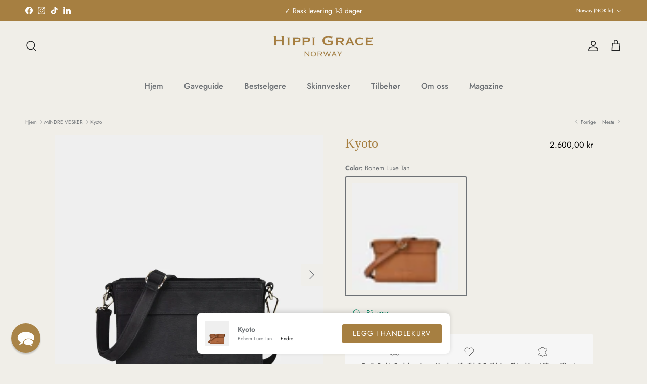

--- FILE ---
content_type: text/html; charset=utf-8
request_url: https://hippigrace.no/collections/mini-bags/products/kyoto
body_size: 52794
content:
<!doctype html>
<html class="no-js" lang="nb" dir="ltr">
<head><meta charset="utf-8">
<meta name="viewport" content="width=device-width,initial-scale=1">
<title>Kyoto - Liten Veske til Dame i Ekte Skinn - Norsk Design &ndash; Hippi Grace Store</title><link rel="canonical" href="https://hippigrace.no/products/kyoto"><link rel="icon" href="//hippigrace.no/cdn/shop/files/favicon.png?crop=center&height=48&v=1613717111&width=48" type="image/png">
  <link rel="apple-touch-icon" href="//hippigrace.no/cdn/shop/files/favicon.png?crop=center&height=180&v=1613717111&width=180"><meta name="description" content="Hippi Grace Kyoto er en liten veske til dame, i ekte skinn. Vesken kommer med en regulerbar crossbody stropp, som gjør at du kan bære den som en crossbody veske. Den har et praktisk interør med glidelås lukking i topp, og et skinn håndtak i front. Skinnvesken er perfekt til hverdag og fest, og kommer i mange farger."><meta property="og:site_name" content="Hippi Grace Store">
<meta property="og:url" content="https://hippigrace.no/products/kyoto">
<meta property="og:title" content="Kyoto - Liten Veske til Dame i Ekte Skinn - Norsk Design">
<meta property="og:type" content="product">
<meta property="og:description" content="Hippi Grace Kyoto er en liten veske til dame, i ekte skinn. Vesken kommer med en regulerbar crossbody stropp, som gjør at du kan bære den som en crossbody veske. Den har et praktisk interør med glidelås lukking i topp, og et skinn håndtak i front. Skinnvesken er perfekt til hverdag og fest, og kommer i mange farger."><meta property="og:image" content="http://hippigrace.no/cdn/shop/files/Kyoto-Nobuck-Sort.png?crop=center&height=1200&v=1745415007&width=1200">
  <meta property="og:image:secure_url" content="https://hippigrace.no/cdn/shop/files/Kyoto-Nobuck-Sort.png?crop=center&height=1200&v=1745415007&width=1200">
  <meta property="og:image:width" content="2048">
  <meta property="og:image:height" content="2048"><meta property="og:price:amount" content="2.600,00">
  <meta property="og:price:currency" content="NOK"><meta name="twitter:card" content="summary_large_image">
<meta name="twitter:title" content="Kyoto - Liten Veske til Dame i Ekte Skinn - Norsk Design">
<meta name="twitter:description" content="Hippi Grace Kyoto er en liten veske til dame, i ekte skinn. Vesken kommer med en regulerbar crossbody stropp, som gjør at du kan bære den som en crossbody veske. Den har et praktisk interør med glidelås lukking i topp, og et skinn håndtak i front. Skinnvesken er perfekt til hverdag og fest, og kommer i mange farger.">
<style>@font-face {
  font-family: Jost;
  font-weight: 400;
  font-style: normal;
  font-display: fallback;
  src: url("//hippigrace.no/cdn/fonts/jost/jost_n4.d47a1b6347ce4a4c9f437608011273009d91f2b7.woff2") format("woff2"),
       url("//hippigrace.no/cdn/fonts/jost/jost_n4.791c46290e672b3f85c3d1c651ef2efa3819eadd.woff") format("woff");
}
@font-face {
  font-family: Jost;
  font-weight: 700;
  font-style: normal;
  font-display: fallback;
  src: url("//hippigrace.no/cdn/fonts/jost/jost_n7.921dc18c13fa0b0c94c5e2517ffe06139c3615a3.woff2") format("woff2"),
       url("//hippigrace.no/cdn/fonts/jost/jost_n7.cbfc16c98c1e195f46c536e775e4e959c5f2f22b.woff") format("woff");
}
@font-face {
  font-family: Jost;
  font-weight: 500;
  font-style: normal;
  font-display: fallback;
  src: url("//hippigrace.no/cdn/fonts/jost/jost_n5.7c8497861ffd15f4e1284cd221f14658b0e95d61.woff2") format("woff2"),
       url("//hippigrace.no/cdn/fonts/jost/jost_n5.fb6a06896db583cc2df5ba1b30d9c04383119dd9.woff") format("woff");
}
@font-face {
  font-family: Jost;
  font-weight: 400;
  font-style: italic;
  font-display: fallback;
  src: url("//hippigrace.no/cdn/fonts/jost/jost_i4.b690098389649750ada222b9763d55796c5283a5.woff2") format("woff2"),
       url("//hippigrace.no/cdn/fonts/jost/jost_i4.fd766415a47e50b9e391ae7ec04e2ae25e7e28b0.woff") format("woff");
}
@font-face {
  font-family: Jost;
  font-weight: 700;
  font-style: italic;
  font-display: fallback;
  src: url("//hippigrace.no/cdn/fonts/jost/jost_i7.d8201b854e41e19d7ed9b1a31fe4fe71deea6d3f.woff2") format("woff2"),
       url("//hippigrace.no/cdn/fonts/jost/jost_i7.eae515c34e26b6c853efddc3fc0c552e0de63757.woff") format("woff");
}
@font-face {
  font-family: Cabin;
  font-weight: 700;
  font-style: normal;
  font-display: fallback;
  src: url("//hippigrace.no/cdn/fonts/cabin/cabin_n7.255204a342bfdbc9ae2017bd4e6a90f8dbb2f561.woff2") format("woff2"),
       url("//hippigrace.no/cdn/fonts/cabin/cabin_n7.e2afa22a0d0f4b64da3569c990897429d40ff5c0.woff") format("woff");
}
@font-face {
  font-family: Jost;
  font-weight: 500;
  font-style: normal;
  font-display: fallback;
  src: url("//hippigrace.no/cdn/fonts/jost/jost_n5.7c8497861ffd15f4e1284cd221f14658b0e95d61.woff2") format("woff2"),
       url("//hippigrace.no/cdn/fonts/jost/jost_n5.fb6a06896db583cc2df5ba1b30d9c04383119dd9.woff") format("woff");
}
@font-face {
  font-family: Jost;
  font-weight: 600;
  font-style: normal;
  font-display: fallback;
  src: url("//hippigrace.no/cdn/fonts/jost/jost_n6.ec1178db7a7515114a2d84e3dd680832b7af8b99.woff2") format("woff2"),
       url("//hippigrace.no/cdn/fonts/jost/jost_n6.b1178bb6bdd3979fef38e103a3816f6980aeaff9.woff") format("woff");
}
:root {
  --page-container-width:          1780px;
  --reading-container-width:       720px;
  --divider-opacity:               0.14;
  --gutter-large:                  30px;
  --gutter-desktop:                20px;
  --gutter-mobile:                 16px;
  --section-padding:               50px;
  --larger-section-padding:        80px;
  --larger-section-padding-mobile: 60px;
  --largest-section-padding:       110px;
  --aos-animate-duration:          0.6s;

  --base-font-family:              Jost, sans-serif;
  --base-font-weight:              400;
  --base-font-style:               normal;
  --heading-font-family:           "New York", Iowan Old Style, Apple Garamond, Baskerville, Times New Roman, Droid Serif, Times, Source Serif Pro, serif, Apple Color Emoji, Segoe UI Emoji, Segoe UI Symbol;
  --heading-font-weight:           400;
  --heading-font-style:            normal;
  --heading-font-letter-spacing:   normal;
  --logo-font-family:              Cabin, sans-serif;
  --logo-font-weight:              700;
  --logo-font-style:               normal;
  --nav-font-family:               Jost, sans-serif;
  --nav-font-weight:               500;
  --nav-font-style:                normal;

  --base-text-size:13px;
  --base-line-height:              1.6;
  --input-text-size:16px;
  --smaller-text-size-1:10px;
  --smaller-text-size-2:14px;
  --smaller-text-size-3:10px;
  --smaller-text-size-4:9px;
  --larger-text-size:26px;
  --super-large-text-size:46px;
  --super-large-mobile-text-size:21px;
  --larger-mobile-text-size:21px;
  --logo-text-size:28px;--btn-letter-spacing: 0.08em;
    --btn-text-transform: uppercase;
    --button-text-size: 11px;
    --quickbuy-button-text-size: 11;
    --small-feature-link-font-size: 0.75em;
    --input-btn-padding-top: 1.2em;
    --input-btn-padding-bottom: 1.2em;--heading-text-transform:none;
  --nav-text-size:                      16px;
  --mobile-menu-font-weight:            600;

  --body-bg-color:                      240 238 232;
  --bg-color:                           240 238 232;
  --body-text-color:                    109 113 117;
  --text-color:                         109 113 117;

  --header-text-col:                    #202223;--header-text-hover-col:             var(--main-nav-link-hover-col);--header-bg-col:                     #f0eee8;
  --heading-color:                     166 127 65;
  --body-heading-color:                166 127 65;
  --heading-divider-col:               #e2e2e2;

  --logo-col:                          #202223;
  --main-nav-bg:                       #f0eee8;
  --main-nav-link-col:                 #6d7175;
  --main-nav-link-hover-col:           #202223;
  --main-nav-link-featured-col:        #df5641;

  --link-color:                        32 34 35;
  --body-link-color:                   32 34 35;

  --btn-bg-color:                        166 127 65;
  --btn-bg-hover-color:                  240 238 232;
  --btn-border-color:                    166 127 65;
  --btn-border-hover-color:              240 238 232;
  --btn-text-color:                      255 255 255;
  --btn-text-hover-color:                255 255 255;--btn-alt-bg-color:                    166 127 65;
  --btn-alt-text-color:                  255 255 255;
  --btn-alt-border-color:                255 255 255;
  --btn-alt-border-hover-color:          255 255 255;--btn-ter-bg-color:                    224 220 207;
  --btn-ter-text-color:                  60 62 64;
  --btn-ter-bg-hover-color:              166 127 65;
  --btn-ter-text-hover-color:            255 255 255;--btn-border-radius: 3px;
    --btn-inspired-border-radius: 3px;--color-scheme-default:                             #f0eee8;
  --color-scheme-default-color:                       240 238 232;
  --color-scheme-default-text-color:                  109 113 117;
  --color-scheme-default-head-color:                  166 127 65;
  --color-scheme-default-link-color:                  32 34 35;
  --color-scheme-default-btn-text-color:              255 255 255;
  --color-scheme-default-btn-text-hover-color:        255 255 255;
  --color-scheme-default-btn-bg-color:                166 127 65;
  --color-scheme-default-btn-bg-hover-color:          240 238 232;
  --color-scheme-default-btn-border-color:            166 127 65;
  --color-scheme-default-btn-border-hover-color:      240 238 232;
  --color-scheme-default-btn-alt-text-color:          255 255 255;
  --color-scheme-default-btn-alt-bg-color:            166 127 65;
  --color-scheme-default-btn-alt-border-color:        255 255 255;
  --color-scheme-default-btn-alt-border-hover-color:  255 255 255;

  --color-scheme-1:                             #f2f2f2;
  --color-scheme-1-color:                       242 242 242;
  --color-scheme-1-text-color:                  52 52 52;
  --color-scheme-1-head-color:                  52 52 52;
  --color-scheme-1-link-color:                  52 52 52;
  --color-scheme-1-btn-text-color:              255 255 255;
  --color-scheme-1-btn-text-hover-color:        255 255 255;
  --color-scheme-1-btn-bg-color:                35 35 35;
  --color-scheme-1-btn-bg-hover-color:          0 0 0;
  --color-scheme-1-btn-border-color:            35 35 35;
  --color-scheme-1-btn-border-hover-color:      0 0 0;
  --color-scheme-1-btn-alt-text-color:          35 35 35;
  --color-scheme-1-btn-alt-bg-color:            255 255 255;
  --color-scheme-1-btn-alt-border-color:        35 35 35;
  --color-scheme-1-btn-alt-border-hover-color:  35 35 35;

  --color-scheme-2:                             #f0eee8;
  --color-scheme-2-color:                       240 238 232;
  --color-scheme-2-text-color:                  32 34 35;
  --color-scheme-2-head-color:                  201 164 107;
  --color-scheme-2-link-color:                  201 164 107;
  --color-scheme-2-btn-text-color:              255 255 255;
  --color-scheme-2-btn-text-hover-color:        255 255 255;
  --color-scheme-2-btn-bg-color:                166 127 65;
  --color-scheme-2-btn-bg-hover-color:          32 34 35;
  --color-scheme-2-btn-border-color:            166 127 65;
  --color-scheme-2-btn-border-hover-color:      32 34 35;
  --color-scheme-2-btn-alt-text-color:          35 35 35;
  --color-scheme-2-btn-alt-bg-color:            142 32 32;
  --color-scheme-2-btn-alt-border-color:        35 35 35;
  --color-scheme-2-btn-alt-border-hover-color:  35 35 35;

  /* Shop Pay payment terms */
  --payment-terms-background-color:    #f0eee8;--quickbuy-bg: 240 238 232;--body-input-background-color:       rgb(var(--body-bg-color));
  --input-background-color:            rgb(var(--body-bg-color));
  --body-input-text-color:             var(--body-text-color);
  --input-text-color:                  var(--body-text-color);
  --body-input-border-color:           rgb(207, 207, 203);
  --input-border-color:                rgb(207, 207, 203);
  --input-border-color-hover:          rgb(168, 169, 169);
  --input-border-color-active:         rgb(109, 113, 117);

  --swatch-cross-svg:                  url("data:image/svg+xml,%3Csvg xmlns='http://www.w3.org/2000/svg' width='240' height='240' viewBox='0 0 24 24' fill='none' stroke='rgb(207, 207, 203)' stroke-width='0.09' preserveAspectRatio='none' %3E%3Cline x1='24' y1='0' x2='0' y2='24'%3E%3C/line%3E%3C/svg%3E");
  --swatch-cross-hover:                url("data:image/svg+xml,%3Csvg xmlns='http://www.w3.org/2000/svg' width='240' height='240' viewBox='0 0 24 24' fill='none' stroke='rgb(168, 169, 169)' stroke-width='0.09' preserveAspectRatio='none' %3E%3Cline x1='24' y1='0' x2='0' y2='24'%3E%3C/line%3E%3C/svg%3E");
  --swatch-cross-active:               url("data:image/svg+xml,%3Csvg xmlns='http://www.w3.org/2000/svg' width='240' height='240' viewBox='0 0 24 24' fill='none' stroke='rgb(109, 113, 117)' stroke-width='0.09' preserveAspectRatio='none' %3E%3Cline x1='24' y1='0' x2='0' y2='24'%3E%3C/line%3E%3C/svg%3E");

  --footer-divider-col:                #e0e0e0;
  --footer-text-col:                   109 113 117;
  --footer-heading-col:                32 34 35;
  --footer-bg-col:                     255 255 255;--product-label-overlay-justify: flex-start;--product-label-overlay-align: flex-start;--product-label-overlay-reduction-text:   #df5641;
  --product-label-overlay-reduction-bg:     #ffffff;
  --product-label-overlay-reduction-text-weight: 600;
  --product-label-overlay-stock-text:       #6d7175;
  --product-label-overlay-stock-bg:         #ffffff;
  --product-label-overlay-new-text:         #ffffff;
  --product-label-overlay-new-bg:           #a67f41;
  --product-label-overlay-meta-text:        #ffffff;
  --product-label-overlay-meta-bg:          #09728c;
  --product-label-sale-text:                #df5641;
  --product-label-sold-text:                #202223;
  --product-label-preorder-text:            #60a57e;

  --product-block-crop-align:               center;

  
  --product-block-price-align:              flex-start;
  --product-block-price-item-margin-start:  initial;
  --product-block-price-item-margin-end:    .5rem;
  

  

  --collection-block-image-position:   center center;

  --swatch-picker-image-size:          60px;
  --swatch-crop-align:                 center center;

  --image-overlay-text-color:          246 246 246;--image-overlay-bg:                  rgba(0, 0, 0, 0.1);
  --image-overlay-shadow-start:        rgb(0 0 0 / 0.15);
  --image-overlay-box-opacity:         0.9;--product-inventory-ok-box-color:            #f2faf0;
  --product-inventory-ok-text-color:           #008060;
  --product-inventory-ok-icon-box-fill-color:  #f0eee8;
  --product-inventory-low-box-color:           #fcf1cd;
  --product-inventory-low-text-color:          #dd9a1a;
  --product-inventory-low-icon-box-fill-color: #f0eee8;
  --product-inventory-low-text-color-channels: 0, 128, 96;
  --product-inventory-ok-text-color-channels:  221, 154, 26;

  --rating-star-color: 109 113 117;--overlay-align-left: start;
    --overlay-align-right: end;}html[dir=rtl] {
  --overlay-right-text-m-left: 0;
  --overlay-right-text-m-right: auto;
  --overlay-left-shadow-left-left: 15%;
  --overlay-left-shadow-left-right: -50%;
  --overlay-left-shadow-right-left: -85%;
  --overlay-left-shadow-right-right: 0;
}.image-overlay--bg-box .text-overlay .text-overlay__text {
    --image-overlay-box-bg: 240 238 232;
    --heading-color: var(--body-heading-color);
    --text-color: var(--body-text-color);
    --link-color: var(--body-link-color);
  }::selection {
    background: rgb(var(--body-heading-color));
    color: rgb(var(--body-bg-color));
  }
  ::-moz-selection {
    background: rgb(var(--body-heading-color));
    color: rgb(var(--body-bg-color));
  }.use-color-scheme--default {
  --product-label-sale-text:           #df5641;
  --product-label-sold-text:           #202223;
  --product-label-preorder-text:       #60a57e;
  --input-background-color:            rgb(var(--body-bg-color));
  --input-text-color:                  var(--body-input-text-color);
  --input-border-color:                rgb(207, 207, 203);
  --input-border-color-hover:          rgb(168, 169, 169);
  --input-border-color-active:         rgb(109, 113, 117);
}</style>

  <link href="//hippigrace.no/cdn/shop/t/37/assets/main.css?v=57944471639192525581762976597" rel="stylesheet" type="text/css" media="all" />
  <link href="//hippigrace.no/cdn/shop/t/37/assets/mobile-thumbnails-optimization.css?v=159031592821108029091764268261" rel="stylesheet" type="text/css" media="all" />
  <link href="//hippigrace.no/cdn/shop/t/37/assets/product-specs-quick-view.css?v=8971703726907205141761563454" rel="stylesheet" type="text/css" media="all" />
  <link href="//hippigrace.no/cdn/shop/t/37/assets/trust-signals.css?v=169983324400257910051761563452" rel="stylesheet" type="text/css" media="all" />
  <link href="//hippigrace.no/cdn/shop/t/37/assets/sticky-atc-force-show.css?v=6416925055431895571761563454" rel="stylesheet" type="text/css" media="all" />
<link rel="preload" as="font" href="//hippigrace.no/cdn/fonts/jost/jost_n4.d47a1b6347ce4a4c9f437608011273009d91f2b7.woff2" type="font/woff2" crossorigin><script>
    document.documentElement.className = document.documentElement.className.replace('no-js', 'js');

    window.theme = {
      info: {
        name: 'Symmetry',
        version: '8.1.0'
      },
      device: {
        hasTouch: window.matchMedia('(any-pointer: coarse)').matches,
        hasHover: window.matchMedia('(hover: hover)').matches
      },
      mediaQueries: {
        md: '(min-width: 768px)',
        productMediaCarouselBreak: '(min-width: 1041px)'
      },
      routes: {
        base: 'https://hippigrace.no',
        cart: '/cart',
        cartAdd: '/cart/add.js',
        cartUpdate: '/cart/update.js',
        predictiveSearch: '/search/suggest'
      },
      strings: {
        cartTermsConfirmation: "Du må være enig i vilkårene før du kan fortsette.",
        cartItemsQuantityError: "Du kan bare legge til [QUANTITY] av dette produktet i kurven",
        generalSearchViewAll: "Se alle søkeresultater",
        noStock: "Utsolgt",
        noVariant: "Utilgjengelig",
        productsProductChooseA: "Velg en",
        generalSearchPages: "Sider",
        generalSearchNoResultsWithoutTerms: "Beklager, vi fant ingen resultater",
        shippingCalculator: {
          singleRate: "Det er én fraktpris tilgjengelig for",
          multipleRates: "Fraktpriser tilgjengelig, starter på",
          noRates: "Vi sender ikke til denne destinasjonen."
        },
        regularPrice: "Standardpris",
        salePrice: "Salgspris"
      },
      settings: {
        moneyWithCurrencyFormat: "{{amount_with_comma_separator}} NOK",
        cartType: "drawer",
        afterAddToCart: "drawer",
        quickbuyStyle: "button",
        externalLinksNewTab: true,
        internalLinksSmoothScroll: true
      }
    }

    theme.inlineNavigationCheck = function() {
      var pageHeader = document.querySelector('.pageheader'),
          inlineNavContainer = pageHeader.querySelector('.logo-area__left__inner'),
          inlineNav = inlineNavContainer.querySelector('.navigation--left');
      if (inlineNav && getComputedStyle(inlineNav).display != 'none') {
        var inlineMenuCentered = document.querySelector('.pageheader--layout-inline-menu-center'),
            logoContainer = document.querySelector('.logo-area__middle__inner');
        if(inlineMenuCentered) {
          var rightWidth = document.querySelector('.logo-area__right__inner').clientWidth,
              middleWidth = logoContainer.clientWidth,
              logoArea = document.querySelector('.logo-area'),
              computedLogoAreaStyle = getComputedStyle(logoArea),
              logoAreaInnerWidth = logoArea.clientWidth - Math.ceil(parseFloat(computedLogoAreaStyle.paddingLeft)) - Math.ceil(parseFloat(computedLogoAreaStyle.paddingRight)),
              availableNavWidth = logoAreaInnerWidth - Math.max(rightWidth, middleWidth) * 2 - 40;
          inlineNavContainer.style.maxWidth = availableNavWidth + 'px';
        }

        var firstInlineNavLink = inlineNav.querySelector('.navigation__item:first-child'),
            lastInlineNavLink = inlineNav.querySelector('.navigation__item:last-child');
        if (lastInlineNavLink) {
          var inlineNavWidth = null;
          if(document.querySelector('html[dir=rtl]')) {
            inlineNavWidth = firstInlineNavLink.offsetLeft - lastInlineNavLink.offsetLeft + firstInlineNavLink.offsetWidth;
          } else {
            inlineNavWidth = lastInlineNavLink.offsetLeft - firstInlineNavLink.offsetLeft + lastInlineNavLink.offsetWidth;
          }
          if (inlineNavContainer.offsetWidth >= inlineNavWidth) {
            pageHeader.classList.add('pageheader--layout-inline-permitted');
            var tallLogo = logoContainer.clientHeight > lastInlineNavLink.clientHeight + 20;
            if (tallLogo) {
              inlineNav.classList.add('navigation--tight-underline');
            } else {
              inlineNav.classList.remove('navigation--tight-underline');
            }
          } else {
            pageHeader.classList.remove('pageheader--layout-inline-permitted');
          }
        }
      }
    };

    theme.setInitialHeaderHeightProperty = () => {
      const section = document.querySelector('.section-header');
      if (section) {
        document.documentElement.style.setProperty('--theme-header-height', Math.ceil(section.clientHeight) + 'px');
      }
    };
  </script>

  <script src="//hippigrace.no/cdn/shop/t/37/assets/main.js?v=43799355017952817701764268261" defer></script>
    <script src="//hippigrace.no/cdn/shop/t/37/assets/animate-on-scroll.js?v=15249566486942820451761563382" defer></script>
    <link href="//hippigrace.no/cdn/shop/t/37/assets/animate-on-scroll.css?v=135962721104954213331761563382" rel="stylesheet" type="text/css" media="all" />
  

  <script>window.performance && window.performance.mark && window.performance.mark('shopify.content_for_header.start');</script><meta name="google-site-verification" content="ObrO0Rchis48iby5LwO03gUvM7utZpB88ojjNKrl2gk">
<meta id="shopify-digital-wallet" name="shopify-digital-wallet" content="/26788659258/digital_wallets/dialog">
<meta name="shopify-checkout-api-token" content="c73ac6d037a4fa6af4285e6897bea445">
<meta id="in-context-paypal-metadata" data-shop-id="26788659258" data-venmo-supported="false" data-environment="production" data-locale="en_US" data-paypal-v4="true" data-currency="NOK">
<link rel="alternate" type="application/json+oembed" href="https://hippigrace.no/products/kyoto.oembed">
<script async="async" src="/checkouts/internal/preloads.js?locale=nb-NO"></script>
<script id="shopify-features" type="application/json">{"accessToken":"c73ac6d037a4fa6af4285e6897bea445","betas":["rich-media-storefront-analytics"],"domain":"hippigrace.no","predictiveSearch":true,"shopId":26788659258,"locale":"nb"}</script>
<script>var Shopify = Shopify || {};
Shopify.shop = "test-hippi-grace.myshopify.com";
Shopify.locale = "nb";
Shopify.currency = {"active":"NOK","rate":"1.0"};
Shopify.country = "NO";
Shopify.theme = {"name":"Copy of Updated symmetry for merge","id":154705068283,"schema_name":"Symmetry","schema_version":"8.1.0","theme_store_id":568,"role":"main"};
Shopify.theme.handle = "null";
Shopify.theme.style = {"id":null,"handle":null};
Shopify.cdnHost = "hippigrace.no/cdn";
Shopify.routes = Shopify.routes || {};
Shopify.routes.root = "/";</script>
<script type="module">!function(o){(o.Shopify=o.Shopify||{}).modules=!0}(window);</script>
<script>!function(o){function n(){var o=[];function n(){o.push(Array.prototype.slice.apply(arguments))}return n.q=o,n}var t=o.Shopify=o.Shopify||{};t.loadFeatures=n(),t.autoloadFeatures=n()}(window);</script>
<script id="shop-js-analytics" type="application/json">{"pageType":"product"}</script>
<script defer="defer" async type="module" src="//hippigrace.no/cdn/shopifycloud/shop-js/modules/v2/client.init-shop-cart-sync_Cq55waMD.nb.esm.js"></script>
<script defer="defer" async type="module" src="//hippigrace.no/cdn/shopifycloud/shop-js/modules/v2/chunk.common_DIOnffBL.esm.js"></script>
<script defer="defer" async type="module" src="//hippigrace.no/cdn/shopifycloud/shop-js/modules/v2/chunk.modal_DOnzx6pZ.esm.js"></script>
<script type="module">
  await import("//hippigrace.no/cdn/shopifycloud/shop-js/modules/v2/client.init-shop-cart-sync_Cq55waMD.nb.esm.js");
await import("//hippigrace.no/cdn/shopifycloud/shop-js/modules/v2/chunk.common_DIOnffBL.esm.js");
await import("//hippigrace.no/cdn/shopifycloud/shop-js/modules/v2/chunk.modal_DOnzx6pZ.esm.js");

  window.Shopify.SignInWithShop?.initShopCartSync?.({"fedCMEnabled":true,"windoidEnabled":true});

</script>
<script>(function() {
  var isLoaded = false;
  function asyncLoad() {
    if (isLoaded) return;
    isLoaded = true;
    var urls = ["https:\/\/d23dclunsivw3h.cloudfront.net\/redirect-app.js?shop=test-hippi-grace.myshopify.com","https:\/\/static.klaviyo.com\/onsite\/js\/Yn7PXA\/klaviyo.js?company_id=Yn7PXA\u0026shop=test-hippi-grace.myshopify.com"];
    for (var i = 0; i < urls.length; i++) {
      var s = document.createElement('script');
      s.type = 'text/javascript';
      s.async = true;
      s.src = urls[i];
      var x = document.getElementsByTagName('script')[0];
      x.parentNode.insertBefore(s, x);
    }
  };
  if(window.attachEvent) {
    window.attachEvent('onload', asyncLoad);
  } else {
    window.addEventListener('load', asyncLoad, false);
  }
})();</script>
<script id="__st">var __st={"a":26788659258,"offset":3600,"reqid":"f97268fa-b3ed-483a-88de-fd0477fa83ff-1769035511","pageurl":"hippigrace.no\/collections\/mini-bags\/products\/kyoto","u":"035aae40d4d5","p":"product","rtyp":"product","rid":4578660089914};</script>
<script>window.ShopifyPaypalV4VisibilityTracking = true;</script>
<script id="captcha-bootstrap">!function(){'use strict';const t='contact',e='account',n='new_comment',o=[[t,t],['blogs',n],['comments',n],[t,'customer']],c=[[e,'customer_login'],[e,'guest_login'],[e,'recover_customer_password'],[e,'create_customer']],r=t=>t.map((([t,e])=>`form[action*='/${t}']:not([data-nocaptcha='true']) input[name='form_type'][value='${e}']`)).join(','),a=t=>()=>t?[...document.querySelectorAll(t)].map((t=>t.form)):[];function s(){const t=[...o],e=r(t);return a(e)}const i='password',u='form_key',d=['recaptcha-v3-token','g-recaptcha-response','h-captcha-response',i],f=()=>{try{return window.sessionStorage}catch{return}},m='__shopify_v',_=t=>t.elements[u];function p(t,e,n=!1){try{const o=window.sessionStorage,c=JSON.parse(o.getItem(e)),{data:r}=function(t){const{data:e,action:n}=t;return t[m]||n?{data:e,action:n}:{data:t,action:n}}(c);for(const[e,n]of Object.entries(r))t.elements[e]&&(t.elements[e].value=n);n&&o.removeItem(e)}catch(o){console.error('form repopulation failed',{error:o})}}const l='form_type',E='cptcha';function T(t){t.dataset[E]=!0}const w=window,h=w.document,L='Shopify',v='ce_forms',y='captcha';let A=!1;((t,e)=>{const n=(g='f06e6c50-85a8-45c8-87d0-21a2b65856fe',I='https://cdn.shopify.com/shopifycloud/storefront-forms-hcaptcha/ce_storefront_forms_captcha_hcaptcha.v1.5.2.iife.js',D={infoText:'Beskyttet av hCaptcha',privacyText:'Personvern',termsText:'Vilkår'},(t,e,n)=>{const o=w[L][v],c=o.bindForm;if(c)return c(t,g,e,D).then(n);var r;o.q.push([[t,g,e,D],n]),r=I,A||(h.body.append(Object.assign(h.createElement('script'),{id:'captcha-provider',async:!0,src:r})),A=!0)});var g,I,D;w[L]=w[L]||{},w[L][v]=w[L][v]||{},w[L][v].q=[],w[L][y]=w[L][y]||{},w[L][y].protect=function(t,e){n(t,void 0,e),T(t)},Object.freeze(w[L][y]),function(t,e,n,w,h,L){const[v,y,A,g]=function(t,e,n){const i=e?o:[],u=t?c:[],d=[...i,...u],f=r(d),m=r(i),_=r(d.filter((([t,e])=>n.includes(e))));return[a(f),a(m),a(_),s()]}(w,h,L),I=t=>{const e=t.target;return e instanceof HTMLFormElement?e:e&&e.form},D=t=>v().includes(t);t.addEventListener('submit',(t=>{const e=I(t);if(!e)return;const n=D(e)&&!e.dataset.hcaptchaBound&&!e.dataset.recaptchaBound,o=_(e),c=g().includes(e)&&(!o||!o.value);(n||c)&&t.preventDefault(),c&&!n&&(function(t){try{if(!f())return;!function(t){const e=f();if(!e)return;const n=_(t);if(!n)return;const o=n.value;o&&e.removeItem(o)}(t);const e=Array.from(Array(32),(()=>Math.random().toString(36)[2])).join('');!function(t,e){_(t)||t.append(Object.assign(document.createElement('input'),{type:'hidden',name:u})),t.elements[u].value=e}(t,e),function(t,e){const n=f();if(!n)return;const o=[...t.querySelectorAll(`input[type='${i}']`)].map((({name:t})=>t)),c=[...d,...o],r={};for(const[a,s]of new FormData(t).entries())c.includes(a)||(r[a]=s);n.setItem(e,JSON.stringify({[m]:1,action:t.action,data:r}))}(t,e)}catch(e){console.error('failed to persist form',e)}}(e),e.submit())}));const S=(t,e)=>{t&&!t.dataset[E]&&(n(t,e.some((e=>e===t))),T(t))};for(const o of['focusin','change'])t.addEventListener(o,(t=>{const e=I(t);D(e)&&S(e,y())}));const B=e.get('form_key'),M=e.get(l),P=B&&M;t.addEventListener('DOMContentLoaded',(()=>{const t=y();if(P)for(const e of t)e.elements[l].value===M&&p(e,B);[...new Set([...A(),...v().filter((t=>'true'===t.dataset.shopifyCaptcha))])].forEach((e=>S(e,t)))}))}(h,new URLSearchParams(w.location.search),n,t,e,['guest_login'])})(!1,!0)}();</script>
<script integrity="sha256-4kQ18oKyAcykRKYeNunJcIwy7WH5gtpwJnB7kiuLZ1E=" data-source-attribution="shopify.loadfeatures" defer="defer" src="//hippigrace.no/cdn/shopifycloud/storefront/assets/storefront/load_feature-a0a9edcb.js" crossorigin="anonymous"></script>
<script data-source-attribution="shopify.dynamic_checkout.dynamic.init">var Shopify=Shopify||{};Shopify.PaymentButton=Shopify.PaymentButton||{isStorefrontPortableWallets:!0,init:function(){window.Shopify.PaymentButton.init=function(){};var t=document.createElement("script");t.src="https://hippigrace.no/cdn/shopifycloud/portable-wallets/latest/portable-wallets.nb.js",t.type="module",document.head.appendChild(t)}};
</script>
<script data-source-attribution="shopify.dynamic_checkout.buyer_consent">
  function portableWalletsHideBuyerConsent(e){var t=document.getElementById("shopify-buyer-consent"),n=document.getElementById("shopify-subscription-policy-button");t&&n&&(t.classList.add("hidden"),t.setAttribute("aria-hidden","true"),n.removeEventListener("click",e))}function portableWalletsShowBuyerConsent(e){var t=document.getElementById("shopify-buyer-consent"),n=document.getElementById("shopify-subscription-policy-button");t&&n&&(t.classList.remove("hidden"),t.removeAttribute("aria-hidden"),n.addEventListener("click",e))}window.Shopify?.PaymentButton&&(window.Shopify.PaymentButton.hideBuyerConsent=portableWalletsHideBuyerConsent,window.Shopify.PaymentButton.showBuyerConsent=portableWalletsShowBuyerConsent);
</script>
<script data-source-attribution="shopify.dynamic_checkout.cart.bootstrap">document.addEventListener("DOMContentLoaded",(function(){function t(){return document.querySelector("shopify-accelerated-checkout-cart, shopify-accelerated-checkout")}if(t())Shopify.PaymentButton.init();else{new MutationObserver((function(e,n){t()&&(Shopify.PaymentButton.init(),n.disconnect())})).observe(document.body,{childList:!0,subtree:!0})}}));
</script>
<link id="shopify-accelerated-checkout-styles" rel="stylesheet" media="screen" href="https://hippigrace.no/cdn/shopifycloud/portable-wallets/latest/accelerated-checkout-backwards-compat.css" crossorigin="anonymous">
<style id="shopify-accelerated-checkout-cart">
        #shopify-buyer-consent {
  margin-top: 1em;
  display: inline-block;
  width: 100%;
}

#shopify-buyer-consent.hidden {
  display: none;
}

#shopify-subscription-policy-button {
  background: none;
  border: none;
  padding: 0;
  text-decoration: underline;
  font-size: inherit;
  cursor: pointer;
}

#shopify-subscription-policy-button::before {
  box-shadow: none;
}

      </style>
<script id="sections-script" data-sections="related-products,footer" defer="defer" src="//hippigrace.no/cdn/shop/t/37/compiled_assets/scripts.js?v=8753"></script>
<script>window.performance && window.performance.mark && window.performance.mark('shopify.content_for_header.end');</script>
<!-- CC Custom Head Start --><!-- CC Custom Head End -->
  <script type="application/ld+json">
  {
    "@context": "https://schema.org",
    
"@type": "Product",
    "@id": "https://hippigrace.no/products/kyoto#product",
    "productID": 4578660089914,
    "name": "Kyoto",
    "description": "Hippi Grace Kyoto er en kul og praktisk liten veske, perfekt for både hverdag og fest.\n\n\nMateriale: Ekte kuskinn, et biprodukt fra matproduksjon, \n\n\nBærekraf...",
    "url": "https://hippigrace.no/products/kyoto",
    "sku": "HG223-03","gtin": "7072283003033","brand": {
      "@type": "Brand",
      "name": "Hippi Grace"
    },
    "image": [
      
        "\/\/hippigrace.no\/cdn\/shop\/files\/Kyoto-Nobuck-Sort.png?v=1745415007",
      
        "\/\/hippigrace.no\/cdn\/shop\/files\/Smaveske-kyoto-orange-hippi-grace.jpg?v=1738596244",
      
        "\/\/hippigrace.no\/cdn\/shop\/files\/Kyoto-Klassisk-Sort_416c34dd-9338-4fe2-8cb5-f6b3a89d129c.png?v=1745415007",
      
        "\/\/hippigrace.no\/cdn\/shop\/files\/Kyoto-Bohem-Luxe-Tan.jpg?v=1738596244",
      
        "\/\/hippigrace.no\/cdn\/shop\/files\/Kyoto-Klassisk-Burgunder_9c91a7da-f7c4-4f9a-84d3-263725d944c1.jpg?v=1738596244"
      
    ],
    
    "category": "SKINNVESKER",
    
    "offers": {
      "@type": "Offer",
      "availability":"https://schema.org/InStock",
      "price": 2600.0,
      "priceCurrency": "NOK",
      "priceValidUntil": "2026-01-31",
      
      "itemCondition": "https://schema.org/NewCondition",
      "url": "https://hippigrace.no/products/kyoto",
      "seller": {
        "@type": "Organization",
        "name": "Hippi Grace Store"
      },
      "shippingDetails": {
        "@type": "OfferShippingDetails",
        "shippingRate": {
          "@type": "MonetaryAmount",
          "value": 79.0,
          "currency": "NOK"
        },"freeShippingThreshold": {
          "@type": "MonetaryAmount",
          "value": 999.0,
          "currency": "NOK"
        },"deliveryTime": {
          "@type": "ShippingDeliveryTime",
          "handlingTime": {
            "@type": "QuantitativeValue",
            "minValue": 1,
            "maxValue": 3,
            "unitCode": "DAY"
          }},
        "shippingDestination": {
          "@type": "DefinedRegion",
          "addressCountry": "NO"
        },"shippingSettingsLink": "https:\/\/hippigrace.no\/policies\/shipping-policy"
},
      "hasMerchantReturnPolicy": {
        "@type": "MerchantReturnPolicy",
        "applicableCountry": "NO",
        "returnPolicyCategory": "https://schema.org/MerchantReturnFiniteReturnWindow",
        "merchantReturnDays": 30,
        "returnMethod": "https://schema.org/ReturnByMail",
        "returnFees": "https://schema.org/FreeReturn"
,"merchantReturnLink": "https:\/\/hippigrace.no\/policies\/refund-policy"
}
    }
    


  }
  </script>



  <script type="application/ld+json">
  {
    "@context": "https://schema.org",
    "@type": "BreadcrumbList",
  "itemListElement": [{
      "@type": "ListItem",
      "position": 1,
      "name": "Home",
      "item": "https://hippigrace.no"
    },{
          "@type": "ListItem",
          "position": 2,
          "name": "MINDRE VESKER",
          "item": "https://hippigrace.no/collections/mini-bags"
        }, {
          "@type": "ListItem",
          "position": 3,
          "name": "Kyoto",
          "item": "https://hippigrace.no/products/kyoto"
        }]
  }
  </script>

<script type="application/ld+json">
  {
    "@context": "https://schema.org",
    "@type": "BlogPosting",
    "headline": null,
    "description": "",
    "datePublished": "",
    "dateModified": "",
    "author": {
      "@type": "Person",
      "name": " "
    },
    "publisher": {
      "@type": "Organization",
      "name": "Hippi Grace Store"
    },"mainEntityOfPage": {
      "@type": "WebPage",
      "@id": "https://hippigrace.no"
    },
    "url": "https://hippigrace.no"
  }
  </script><script type="application/ld+json">
  {
    "@context": "https://schema.org",
    "@type": "BreadcrumbList",
    "itemListElement": [{
        "@type": "ListItem",
        "position": 1,
        "name": "Home",
        "item": "https://hippigrace.no"
      },{
            "@type": "ListItem",
            "position": 2,
            "name": "MINDRE VESKER",
            "item": "https://hippigrace.no/collections/mini-bags"
          }, {
            "@type": "ListItem",
            "position": 3,
            "name": "Kyoto",
            "item": "https://hippigrace.no/products/kyoto"
          }]
  }
</script><!-- BEGIN app block: shopify://apps/consentmo-gdpr/blocks/gdpr_cookie_consent/4fbe573f-a377-4fea-9801-3ee0858cae41 -->


<!-- END app block --><!-- BEGIN app block: shopify://apps/klaviyo-email-marketing-sms/blocks/klaviyo-onsite-embed/2632fe16-c075-4321-a88b-50b567f42507 -->












  <script async src="https://static.klaviyo.com/onsite/js/Yn7PXA/klaviyo.js?company_id=Yn7PXA"></script>
  <script>!function(){if(!window.klaviyo){window._klOnsite=window._klOnsite||[];try{window.klaviyo=new Proxy({},{get:function(n,i){return"push"===i?function(){var n;(n=window._klOnsite).push.apply(n,arguments)}:function(){for(var n=arguments.length,o=new Array(n),w=0;w<n;w++)o[w]=arguments[w];var t="function"==typeof o[o.length-1]?o.pop():void 0,e=new Promise((function(n){window._klOnsite.push([i].concat(o,[function(i){t&&t(i),n(i)}]))}));return e}}})}catch(n){window.klaviyo=window.klaviyo||[],window.klaviyo.push=function(){var n;(n=window._klOnsite).push.apply(n,arguments)}}}}();</script>

  
    <script id="viewed_product">
      if (item == null) {
        var _learnq = _learnq || [];

        var MetafieldReviews = null
        var MetafieldYotpoRating = null
        var MetafieldYotpoCount = null
        var MetafieldLooxRating = null
        var MetafieldLooxCount = null
        var okendoProduct = null
        var okendoProductReviewCount = null
        var okendoProductReviewAverageValue = null
        try {
          // The following fields are used for Customer Hub recently viewed in order to add reviews.
          // This information is not part of __kla_viewed. Instead, it is part of __kla_viewed_reviewed_items
          MetafieldReviews = {};
          MetafieldYotpoRating = null
          MetafieldYotpoCount = null
          MetafieldLooxRating = null
          MetafieldLooxCount = null

          okendoProduct = null
          // If the okendo metafield is not legacy, it will error, which then requires the new json formatted data
          if (okendoProduct && 'error' in okendoProduct) {
            okendoProduct = null
          }
          okendoProductReviewCount = okendoProduct ? okendoProduct.reviewCount : null
          okendoProductReviewAverageValue = okendoProduct ? okendoProduct.reviewAverageValue : null
        } catch (error) {
          console.error('Error in Klaviyo onsite reviews tracking:', error);
        }

        var item = {
          Name: "Kyoto",
          ProductID: 4578660089914,
          Categories: ["BESTSELGERE","CROSSBODY","MINDRE VESKER","SKINNVESKER"],
          ImageURL: "https://hippigrace.no/cdn/shop/files/Kyoto-Nobuck-Sort_grande.png?v=1745415007",
          URL: "https://hippigrace.no/products/kyoto",
          Brand: "Hippi Grace",
          Price: "2.600,00 kr",
          Value: "2.600,00",
          CompareAtPrice: "0,00 kr"
        };
        _learnq.push(['track', 'Viewed Product', item]);
        _learnq.push(['trackViewedItem', {
          Title: item.Name,
          ItemId: item.ProductID,
          Categories: item.Categories,
          ImageUrl: item.ImageURL,
          Url: item.URL,
          Metadata: {
            Brand: item.Brand,
            Price: item.Price,
            Value: item.Value,
            CompareAtPrice: item.CompareAtPrice
          },
          metafields:{
            reviews: MetafieldReviews,
            yotpo:{
              rating: MetafieldYotpoRating,
              count: MetafieldYotpoCount,
            },
            loox:{
              rating: MetafieldLooxRating,
              count: MetafieldLooxCount,
            },
            okendo: {
              rating: okendoProductReviewAverageValue,
              count: okendoProductReviewCount,
            }
          }
        }]);
      }
    </script>
  




  <script>
    window.klaviyoReviewsProductDesignMode = false
  </script>







<!-- END app block --><!-- BEGIN app block: shopify://apps/judge-me-reviews/blocks/judgeme_core/61ccd3b1-a9f2-4160-9fe9-4fec8413e5d8 --><!-- Start of Judge.me Core -->






<link rel="dns-prefetch" href="https://cdnwidget.judge.me">
<link rel="dns-prefetch" href="https://cdn.judge.me">
<link rel="dns-prefetch" href="https://cdn1.judge.me">
<link rel="dns-prefetch" href="https://api.judge.me">

<script data-cfasync='false' class='jdgm-settings-script'>window.jdgmSettings={"pagination":5,"disable_web_reviews":true,"badge_no_review_text":"Ingen anmeldelser","badge_n_reviews_text":"{{ n }} anmeldelse/anmeldelser","hide_badge_preview_if_no_reviews":true,"badge_hide_text":false,"enforce_center_preview_badge":false,"widget_title":"Kundeanmeldelser","widget_open_form_text":"Skriv en anmeldelse","widget_close_form_text":"Avbryt anmeldelse","widget_refresh_page_text":"Oppdater siden","widget_summary_text":"Basert på {{ number_of_reviews }} anmeldelse/anmeldelser","widget_no_review_text":"Vær den første til å skrive en anmeldelse","widget_name_field_text":"Visningsnavn","widget_verified_name_field_text":"Verifisert Navn (offentlig)","widget_name_placeholder_text":"Visningsnavn","widget_required_field_error_text":"Dette feltet er påkrevd.","widget_email_field_text":"E-postadresse","widget_verified_email_field_text":"Verifisert E-post (privat, kan ikke redigeres)","widget_email_placeholder_text":"Din e-postadresse","widget_email_field_error_text":"Vennligst skriv inn en gyldig e-postadresse.","widget_rating_field_text":"Vurdering","widget_review_title_field_text":"Anmeldelsestitel","widget_review_title_placeholder_text":"Gi anmeldelsen din en tittel","widget_review_body_field_text":"Anmeldelsesinnhold","widget_review_body_placeholder_text":"Begynn å skrive her...","widget_pictures_field_text":"Bilde/Video (valgfritt)","widget_submit_review_text":"Send inn anmeldelse","widget_submit_verified_review_text":"Send inn Verifisert Anmeldelse","widget_submit_success_msg_with_auto_publish":"Takk! Vennligst oppdater siden om noen øyeblikk for å se anmeldelsen din. Du kan fjerne eller redigere anmeldelsen din ved å logge inn på \u003ca href='https://judge.me/login' target='_blank' rel='nofollow noopener'\u003eJudge.me\u003c/a\u003e","widget_submit_success_msg_no_auto_publish":"Takk! Anmeldelsen din vil bli publisert så snart den er godkjent av butikkadministratoren. Du kan fjerne eller redigere anmeldelsen din ved å logge inn på \u003ca href='https://judge.me/login' target='_blank' rel='nofollow noopener'\u003eJudge.me\u003c/a\u003e","widget_show_default_reviews_out_of_total_text":"Viser {{ n_reviews_shown }} av {{ n_reviews }} anmeldelser.","widget_show_all_link_text":"Vis alle","widget_show_less_link_text":"Vis mindre","widget_author_said_text":"{{ reviewer_name }} sa:","widget_days_text":"{{ n }} dager siden","widget_weeks_text":"{{ n }} uke/uker siden","widget_months_text":"{{ n }} måned/måneder siden","widget_years_text":"{{ n }} år siden","widget_yesterday_text":"I går","widget_today_text":"I dag","widget_replied_text":"\u003e\u003e {{ shop_name }} svarte:","widget_read_more_text":"Les mer","widget_reviewer_name_as_initial":"first_name_only","widget_rating_filter_color":"#fbcd0a","widget_rating_filter_see_all_text":"Se alle anmeldelser","widget_sorting_most_recent_text":"Nyeste","widget_sorting_highest_rating_text":"Høyeste vurdering","widget_sorting_lowest_rating_text":"Laveste vurdering","widget_sorting_with_pictures_text":"Kun bilder","widget_sorting_most_helpful_text":"Mest nyttig","widget_open_question_form_text":"Still et spørsmål","widget_reviews_subtab_text":"Anmeldelser","widget_questions_subtab_text":"Spørsmål","widget_question_label_text":"Spørsmål","widget_answer_label_text":"Svar","widget_question_placeholder_text":"Skriv spørsmålet ditt her","widget_submit_question_text":"Send inn spørsmål","widget_question_submit_success_text":"Takk for spørsmålet ditt! Vi vil varsle deg når det blir besvart.","verified_badge_text":"Verifisert","verified_badge_bg_color":"","verified_badge_text_color":"","verified_badge_placement":"left-of-reviewer-name","widget_review_max_height":"","widget_hide_border":false,"widget_social_share":false,"widget_thumb":false,"widget_review_location_show":false,"widget_location_format":"","all_reviews_include_out_of_store_products":true,"all_reviews_out_of_store_text":"(utenfor butikken)","all_reviews_pagination":100,"all_reviews_product_name_prefix_text":"om","enable_review_pictures":true,"enable_question_anwser":false,"widget_theme":"default","review_date_format":"dd/mm/yy","default_sort_method":"most-recent","widget_product_reviews_subtab_text":"Produktanmeldelser","widget_shop_reviews_subtab_text":"Butikkanmeldelser","widget_other_products_reviews_text":"Anmeldelser for andre produkter","widget_store_reviews_subtab_text":"Butikkanmeldelser","widget_no_store_reviews_text":"Denne butikken har enda ikke fått noen anmeldelser","widget_web_restriction_product_reviews_text":"Dette produktet har enda ikke fått noen anmeldelser","widget_no_items_text":"Ingen elementer funnet","widget_show_more_text":"Vis mer","widget_write_a_store_review_text":"Skriv en butikkanmeldelse","widget_other_languages_heading":"Anmeldelser på andre språk","widget_translate_review_text":"Oversett anmeldelse til {{ language }}","widget_translating_review_text":"Oversetter...","widget_show_original_translation_text":"Vis original ({{ language }})","widget_translate_review_failed_text":"Anmeldelsen kunne ikke oversettes.","widget_translate_review_retry_text":"Prøv igjen","widget_translate_review_try_again_later_text":"Prøv igjen senere","show_product_url_for_grouped_product":false,"widget_sorting_pictures_first_text":"Bilder først","show_pictures_on_all_rev_page_mobile":false,"show_pictures_on_all_rev_page_desktop":false,"floating_tab_hide_mobile_install_preference":false,"floating_tab_button_name":"★ Anmeldelser","floating_tab_title":"La kundene snakke for oss","floating_tab_button_color":"","floating_tab_button_background_color":"","floating_tab_url":"","floating_tab_url_enabled":false,"floating_tab_tab_style":"text","all_reviews_text_badge_text":"Kunder gir oss {{ shop.metafields.judgeme.all_reviews_rating | round: 1 }}/5 basert på {{ shop.metafields.judgeme.all_reviews_count }} anmeldelser.","all_reviews_text_badge_text_branded_style":"{{ shop.metafields.judgeme.all_reviews_rating | round: 1 }} av 5 stjerner basert på {{ shop.metafields.judgeme.all_reviews_count }} anmeldelser","is_all_reviews_text_badge_a_link":false,"show_stars_for_all_reviews_text_badge":false,"all_reviews_text_badge_url":"","all_reviews_text_style":"branded","all_reviews_text_color_style":"judgeme_brand_color","all_reviews_text_color":"#108474","all_reviews_text_show_jm_brand":false,"featured_carousel_show_header":true,"featured_carousel_title":"La kundene snakke for oss","testimonials_carousel_title":"Kundene sier","videos_carousel_title":"Sande kundestriber","cards_carousel_title":"Kundene sier","featured_carousel_count_text":"fra {{ n }} anmeldelser","featured_carousel_add_link_to_all_reviews_page":false,"featured_carousel_url":"","featured_carousel_show_images":true,"featured_carousel_autoslide_interval":5,"featured_carousel_arrows_on_the_sides":false,"featured_carousel_height":250,"featured_carousel_width":80,"featured_carousel_image_size":0,"featured_carousel_image_height":250,"featured_carousel_arrow_color":"#eeeeee","verified_count_badge_style":"branded","verified_count_badge_orientation":"horizontal","verified_count_badge_color_style":"judgeme_brand_color","verified_count_badge_color":"#108474","is_verified_count_badge_a_link":false,"verified_count_badge_url":"","verified_count_badge_show_jm_brand":true,"widget_rating_preset_default":5,"widget_first_sub_tab":"product-reviews","widget_show_histogram":true,"widget_histogram_use_custom_color":false,"widget_pagination_use_custom_color":false,"widget_star_use_custom_color":false,"widget_verified_badge_use_custom_color":false,"widget_write_review_use_custom_color":false,"picture_reminder_submit_button":"Upload Pictures","enable_review_videos":false,"mute_video_by_default":false,"widget_sorting_videos_first_text":"Videoer først","widget_review_pending_text":"Venter","featured_carousel_items_for_large_screen":3,"social_share_options_order":"Facebook,Twitter","remove_microdata_snippet":true,"disable_json_ld":false,"enable_json_ld_products":false,"preview_badge_show_question_text":false,"preview_badge_no_question_text":"Ingen spørsmål","preview_badge_n_question_text":"{{ number_of_questions }} spørsmål","qa_badge_show_icon":false,"qa_badge_position":"same-row","remove_judgeme_branding":false,"widget_add_search_bar":false,"widget_search_bar_placeholder":"Søk","widget_sorting_verified_only_text":"Kun verifiserte","featured_carousel_theme":"default","featured_carousel_show_rating":true,"featured_carousel_show_title":true,"featured_carousel_show_body":true,"featured_carousel_show_date":false,"featured_carousel_show_reviewer":true,"featured_carousel_show_product":false,"featured_carousel_header_background_color":"#108474","featured_carousel_header_text_color":"#ffffff","featured_carousel_name_product_separator":"reviewed","featured_carousel_full_star_background":"#108474","featured_carousel_empty_star_background":"#dadada","featured_carousel_vertical_theme_background":"#f9fafb","featured_carousel_verified_badge_enable":true,"featured_carousel_verified_badge_color":"#108474","featured_carousel_border_style":"round","featured_carousel_review_line_length_limit":3,"featured_carousel_more_reviews_button_text":"Les flere anmeldelser","featured_carousel_view_product_button_text":"Se produkt","all_reviews_page_load_reviews_on":"scroll","all_reviews_page_load_more_text":"Last flere anmeldelser","disable_fb_tab_reviews":false,"enable_ajax_cdn_cache":false,"widget_advanced_speed_features":5,"widget_public_name_text":"vises offentlig som","default_reviewer_name":"John Smith","default_reviewer_name_has_non_latin":true,"widget_reviewer_anonymous":"Anonym","medals_widget_title":"Judge.me Anmeldelsesmedaljer","medals_widget_background_color":"#f9fafb","medals_widget_position":"footer_all_pages","medals_widget_border_color":"#f9fafb","medals_widget_verified_text_position":"left","medals_widget_use_monochromatic_version":false,"medals_widget_elements_color":"#108474","show_reviewer_avatar":true,"widget_invalid_yt_video_url_error_text":"Ikke en YouTube video-URL","widget_max_length_field_error_text":"Vennligst skriv inn ikke mer enn {0} tegn.","widget_show_country_flag":false,"widget_show_collected_via_shop_app":true,"widget_verified_by_shop_badge_style":"light","widget_verified_by_shop_text":"Verifisert av butikken","widget_show_photo_gallery":true,"widget_load_with_code_splitting":true,"widget_ugc_install_preference":false,"widget_ugc_title":"Laget av oss, delt av deg","widget_ugc_subtitle":"Tagg oss for å se bildet ditt fremhevet på siden vår","widget_ugc_arrows_color":"#ffffff","widget_ugc_primary_button_text":"Kjøp nå","widget_ugc_primary_button_background_color":"#108474","widget_ugc_primary_button_text_color":"#ffffff","widget_ugc_primary_button_border_width":"0","widget_ugc_primary_button_border_style":"none","widget_ugc_primary_button_border_color":"#108474","widget_ugc_primary_button_border_radius":"25","widget_ugc_secondary_button_text":"Last mer","widget_ugc_secondary_button_background_color":"#ffffff","widget_ugc_secondary_button_text_color":"#108474","widget_ugc_secondary_button_border_width":"2","widget_ugc_secondary_button_border_style":"solid","widget_ugc_secondary_button_border_color":"#108474","widget_ugc_secondary_button_border_radius":"25","widget_ugc_reviews_button_text":"Se anmeldelser","widget_ugc_reviews_button_background_color":"#ffffff","widget_ugc_reviews_button_text_color":"#108474","widget_ugc_reviews_button_border_width":"2","widget_ugc_reviews_button_border_style":"solid","widget_ugc_reviews_button_border_color":"#108474","widget_ugc_reviews_button_border_radius":"25","widget_ugc_reviews_button_link_to":"judgeme-reviews-page","widget_ugc_show_post_date":true,"widget_ugc_max_width":"800","widget_rating_metafield_value_type":true,"widget_primary_color":"#108474","widget_enable_secondary_color":false,"widget_secondary_color":"#edf5f5","widget_summary_average_rating_text":"{{ average_rating }} av 5","widget_media_grid_title":"Kundebilder og -videoer","widget_media_grid_see_more_text":"Se mer","widget_round_style":false,"widget_show_product_medals":true,"widget_verified_by_judgeme_text":"Verifisert av Judge.me","widget_show_store_medals":true,"widget_verified_by_judgeme_text_in_store_medals":"Verifisert av Judge.me","widget_media_field_exceed_quantity_message":"Beklager, vi kan kun akseptere {{ max_media }} for én anmeldelse.","widget_media_field_exceed_limit_message":"{{ file_name }} er for stor, vennligst velg en {{ media_type }} mindre enn {{ size_limit }}MB.","widget_review_submitted_text":"Anmeldelse sendt!","widget_question_submitted_text":"Spørsmål sendt!","widget_close_form_text_question":"Avbryt","widget_write_your_answer_here_text":"Skriv svaret ditt her","widget_enabled_branded_link":true,"widget_show_collected_by_judgeme":false,"widget_reviewer_name_color":"","widget_write_review_text_color":"","widget_write_review_bg_color":"","widget_collected_by_judgeme_text":"samlet av Judge.me","widget_pagination_type":"standard","widget_load_more_text":"Last mer","widget_load_more_color":"#108474","widget_full_review_text":"Full anmeldelse","widget_read_more_reviews_text":"Les flere anmeldelser","widget_read_questions_text":"Les spørsmål","widget_questions_and_answers_text":"Spørsmål og svar","widget_verified_by_text":"Verifisert av","widget_verified_text":"Verifisert","widget_number_of_reviews_text":"{{ number_of_reviews }} anmeldelser","widget_back_button_text":"Tilbake","widget_next_button_text":"Neste","widget_custom_forms_filter_button":"Filtre","custom_forms_style":"horizontal","widget_show_review_information":false,"how_reviews_are_collected":"Hvordan samles anmeldelser inn?","widget_show_review_keywords":false,"widget_gdpr_statement":"Hvordan vi bruker dataene dine: Vi vil kun kontakte deg angående anmeldelsen du har sendt inn, og kun hvis nødvendig. Ved å sende inn anmeldelsen din, godtar du Judge.me sine \u003ca href='https://judge.me/terms' target='_blank' rel='nofollow noopener'\u003evilkår\u003c/a\u003e, \u003ca href='https://judge.me/privacy' target='_blank' rel='nofollow noopener'\u003epersonvern\u003c/a\u003e og \u003ca href='https://judge.me/content-policy' target='_blank' rel='nofollow noopener'\u003einnholdspolitikk\u003c/a\u003e.","widget_multilingual_sorting_enabled":false,"widget_translate_review_content_enabled":false,"widget_translate_review_content_method":"manual","popup_widget_review_selection":"automatically_with_pictures","popup_widget_round_border_style":true,"popup_widget_show_title":true,"popup_widget_show_body":true,"popup_widget_show_reviewer":false,"popup_widget_show_product":true,"popup_widget_show_pictures":true,"popup_widget_use_review_picture":true,"popup_widget_show_on_home_page":true,"popup_widget_show_on_product_page":true,"popup_widget_show_on_collection_page":true,"popup_widget_show_on_cart_page":true,"popup_widget_position":"bottom_left","popup_widget_first_review_delay":5,"popup_widget_duration":5,"popup_widget_interval":5,"popup_widget_review_count":5,"popup_widget_hide_on_mobile":true,"review_snippet_widget_round_border_style":true,"review_snippet_widget_card_color":"#FFFFFF","review_snippet_widget_slider_arrows_background_color":"#FFFFFF","review_snippet_widget_slider_arrows_color":"#000000","review_snippet_widget_star_color":"#108474","show_product_variant":false,"all_reviews_product_variant_label_text":"Variant: ","widget_show_verified_branding":true,"widget_ai_summary_title":"Kundene sier","widget_ai_summary_disclaimer":"AI-drevet anmeldelsessammendrag basert på nylige kundeanmeldelser","widget_show_ai_summary":false,"widget_show_ai_summary_bg":false,"widget_show_review_title_input":false,"redirect_reviewers_invited_via_email":"external_form","request_store_review_after_product_review":true,"request_review_other_products_in_order":false,"review_form_color_scheme":"default","review_form_corner_style":"square","review_form_star_color":{},"review_form_text_color":"#333333","review_form_background_color":"#ffffff","review_form_field_background_color":"#fafafa","review_form_button_color":{},"review_form_button_text_color":"#ffffff","review_form_modal_overlay_color":"#000000","review_content_screen_title_text":"Hvordan vil du vurdere dette produktet?","review_content_introduction_text":"Vi ville sette pris på om du kunne dele litt om din opplevelse.","store_review_form_title_text":"Hvordan vil du vurdere denne butikken?","store_review_form_introduction_text":"Vi ville sette pris på om du kunne dele litt om din opplevelse.","show_review_guidance_text":true,"one_star_review_guidance_text":"Dårlig","five_star_review_guidance_text":"Bra","customer_information_screen_title_text":"Om deg","customer_information_introduction_text":"Fortell oss mer om deg.","custom_questions_screen_title_text":"Din opplevelse mer detaljert","custom_questions_introduction_text":"Her er noen spørsmål som hjelper oss å forstå mer om din opplevelse.","review_submitted_screen_title_text":"Takk for din anmeldelse!","review_submitted_screen_thank_you_text":"Vi behandler den og den vil snart vises i butikken.","review_submitted_screen_email_verification_text":"Vennligst bekreft e-posten din ved å klikke på lenken vi nettopp sendte deg. Dette hjelper oss med å holde anmeldelsene autentiske.","review_submitted_request_store_review_text":"Vil du gjerne dele din handleopplevelse med oss?","review_submitted_review_other_products_text":"Vil du gjerne anmelde disse produktene?","store_review_screen_title_text":"Vil du dele din opplevelse av å handle med oss?","store_review_introduction_text":"Vi setter pris på din tilbakemelding og bruker den til å forbedre. Vennligst del alle tanker eller forslag du har.","reviewer_media_screen_title_picture_text":"Del et bilde","reviewer_media_introduction_picture_text":"Last opp et bilde for å støtte anmeldelsen din.","reviewer_media_screen_title_video_text":"Del en video","reviewer_media_introduction_video_text":"Last opp en video for å støtte anmeldelsen din.","reviewer_media_screen_title_picture_or_video_text":"Del et bilde eller en video","reviewer_media_introduction_picture_or_video_text":"Last opp et bilde eller en video for å støtte anmeldelsen din.","reviewer_media_youtube_url_text":"Lim inn Youtube-URL-en din her","advanced_settings_next_step_button_text":"Neste","advanced_settings_close_review_button_text":"Lukk","modal_write_review_flow":true,"write_review_flow_required_text":"Obligatorisk","write_review_flow_privacy_message_text":"Vi respekterer din personvern.","write_review_flow_anonymous_text":"Anonym anmeldelse","write_review_flow_visibility_text":"Dette vil ikke være synlig for andre kunder.","write_review_flow_multiple_selection_help_text":"Velg så mange du vil","write_review_flow_single_selection_help_text":"Velg ett alternativ","write_review_flow_required_field_error_text":"Dette feltet er påkrevd","write_review_flow_invalid_email_error_text":"Vennligst skriv inn en gyldig e-postadresse","write_review_flow_max_length_error_text":"Maks. {{ max_length }} tegn.","write_review_flow_media_upload_text":"\u003cb\u003eKlikk for å laste opp\u003c/b\u003e eller dra og slipp","write_review_flow_gdpr_statement":"Vi vil kun kontakte deg om anmeldelsen din hvis nødvendig. Ved å sende inn anmeldelsen din godtar du våre \u003ca href='https://judge.me/terms' target='_blank' rel='nofollow noopener'\u003evilkår og betingelser\u003c/a\u003e og \u003ca href='https://judge.me/privacy' target='_blank' rel='nofollow noopener'\u003epersonvernregler\u003c/a\u003e.","rating_only_reviews_enabled":false,"show_negative_reviews_help_screen":false,"new_review_flow_help_screen_rating_threshold":3,"negative_review_resolution_screen_title_text":"Fortell oss mer","negative_review_resolution_text":"Din opplevelse er viktig for oss. Hvis det var problemer med kjøpet ditt, er vi her for å hjelpe. Ikke nøl med å ta kontakt med oss, vi vil gjerne få muligheten til å rette opp ting.","negative_review_resolution_button_text":"Kontakt oss","negative_review_resolution_proceed_with_review_text":"Etterlat en anmeldelse","negative_review_resolution_subject":"Problem med kjøp fra {{ shop_name }}.{{ order_name }}","preview_badge_collection_page_install_status":false,"widget_review_custom_css":"","preview_badge_custom_css":"","preview_badge_stars_count":"5-stars","featured_carousel_custom_css":"","floating_tab_custom_css":"","all_reviews_widget_custom_css":"","medals_widget_custom_css":"","verified_badge_custom_css":"","all_reviews_text_custom_css":"","transparency_badges_collected_via_store_invite":false,"transparency_badges_from_another_provider":false,"transparency_badges_collected_from_store_visitor":false,"transparency_badges_collected_by_verified_review_provider":false,"transparency_badges_earned_reward":false,"transparency_badges_collected_via_store_invite_text":"Anmeldelse samlet via butikkens invitasjon","transparency_badges_from_another_provider_text":"Anmeldelse samlet fra en annen tjeneste","transparency_badges_collected_from_store_visitor_text":"Anmeldelse samlet fra en butikkbesøkende","transparency_badges_written_in_google_text":"Anmeldelse skrevet i Google","transparency_badges_written_in_etsy_text":"Anmeldelse skrevet i Etsy","transparency_badges_written_in_shop_app_text":"Anmeldelse skrevet i Shop App","transparency_badges_earned_reward_text":"Anmeldelse har vunnet en belønning for en fremtidig bestilling","product_review_widget_per_page":10,"widget_store_review_label_text":"Butikkanmeldelse","checkout_comment_extension_title_on_product_page":"Customer Comments","checkout_comment_extension_num_latest_comment_show":5,"checkout_comment_extension_format":"name_and_timestamp","checkout_comment_customer_name":"last_initial","checkout_comment_comment_notification":true,"preview_badge_collection_page_install_preference":false,"preview_badge_home_page_install_preference":false,"preview_badge_product_page_install_preference":false,"review_widget_install_preference":"","review_carousel_install_preference":false,"floating_reviews_tab_install_preference":"none","verified_reviews_count_badge_install_preference":false,"all_reviews_text_install_preference":false,"review_widget_best_location":false,"judgeme_medals_install_preference":false,"review_widget_revamp_enabled":true,"review_widget_qna_enabled":false,"review_widget_revamp_dual_publish_end_date":"2026-02-02T13:28:10.000+00:00","review_widget_header_theme":"minimal","review_widget_widget_title_enabled":true,"review_widget_header_text_size":"medium","review_widget_header_text_weight":"regular","review_widget_average_rating_style":"compact","review_widget_bar_chart_enabled":true,"review_widget_bar_chart_type":"numbers","review_widget_bar_chart_style":"standard","review_widget_expanded_media_gallery_enabled":false,"review_widget_reviews_section_theme":"carousel","review_widget_image_style":"thumbnails","review_widget_review_image_ratio":"square","review_widget_stars_size":"medium","review_widget_verified_badge":"standard_text","review_widget_review_title_text_size":"medium","review_widget_review_text_size":"medium","review_widget_review_text_length":"medium","review_widget_number_of_columns_desktop":3,"review_widget_carousel_transition_speed":5,"review_widget_custom_questions_answers_display":"always","review_widget_star_and_histogram_color":"#A67F41","review_widget_button_color":"#A67F41","review_widget_button_text_color":"#FFFFFF","review_widget_text_color":"#000000","review_widget_lighter_text_color":"#7B7B7B","review_widget_corner_styling":"soft","review_widget_review_word_singular":"anmeldelse","review_widget_review_word_plural":"anmeldelser","review_widget_voting_label":"Nyttig?","review_widget_shop_reply_label":"Svar fra {{ shop_name }}:","review_widget_filters_title":"Filtre","qna_widget_question_word_singular":"Spørsmål","qna_widget_question_word_plural":"Spørsmål","qna_widget_answer_reply_label":"Svar fra {{ answerer_name }}:","qna_content_screen_title_text":"Spørsmål om dette produktet","qna_widget_question_required_field_error_text":"Vennligst skriv inn spørsmålet ditt.","qna_widget_flow_gdpr_statement":"Vi vil kun kontakte deg om spørsmålet ditt hvis nødvendig. Ved å sende inn spørsmålet ditt, godtar du våre \u003ca href='https://judge.me/terms' target='_blank' rel='nofollow noopener'\u003evilkår og betingelser\u003c/a\u003e og \u003ca href='https://judge.me/privacy' target='_blank' rel='nofollow noopener'\u003epersonvernregler\u003c/a\u003e.","qna_widget_question_submitted_text":"Takk for spørsmålet ditt!","qna_widget_close_form_text_question":"Lukk","qna_widget_question_submit_success_text":"Vi vil informere deg via e-post når vi svarer på spørsmålet ditt.","all_reviews_widget_v2025_enabled":false,"all_reviews_widget_v2025_header_theme":"default","all_reviews_widget_v2025_widget_title_enabled":true,"all_reviews_widget_v2025_header_text_size":"medium","all_reviews_widget_v2025_header_text_weight":"regular","all_reviews_widget_v2025_average_rating_style":"compact","all_reviews_widget_v2025_bar_chart_enabled":true,"all_reviews_widget_v2025_bar_chart_type":"numbers","all_reviews_widget_v2025_bar_chart_style":"standard","all_reviews_widget_v2025_expanded_media_gallery_enabled":false,"all_reviews_widget_v2025_show_store_medals":true,"all_reviews_widget_v2025_show_photo_gallery":true,"all_reviews_widget_v2025_show_review_keywords":false,"all_reviews_widget_v2025_show_ai_summary":false,"all_reviews_widget_v2025_show_ai_summary_bg":false,"all_reviews_widget_v2025_add_search_bar":false,"all_reviews_widget_v2025_default_sort_method":"most-recent","all_reviews_widget_v2025_reviews_per_page":10,"all_reviews_widget_v2025_reviews_section_theme":"default","all_reviews_widget_v2025_image_style":"thumbnails","all_reviews_widget_v2025_review_image_ratio":"square","all_reviews_widget_v2025_stars_size":"medium","all_reviews_widget_v2025_verified_badge":"bold_badge","all_reviews_widget_v2025_review_title_text_size":"medium","all_reviews_widget_v2025_review_text_size":"medium","all_reviews_widget_v2025_review_text_length":"medium","all_reviews_widget_v2025_number_of_columns_desktop":3,"all_reviews_widget_v2025_carousel_transition_speed":5,"all_reviews_widget_v2025_custom_questions_answers_display":"always","all_reviews_widget_v2025_show_product_variant":false,"all_reviews_widget_v2025_show_reviewer_avatar":true,"all_reviews_widget_v2025_reviewer_name_as_initial":"","all_reviews_widget_v2025_review_location_show":false,"all_reviews_widget_v2025_location_format":"","all_reviews_widget_v2025_show_country_flag":false,"all_reviews_widget_v2025_verified_by_shop_badge_style":"light","all_reviews_widget_v2025_social_share":false,"all_reviews_widget_v2025_social_share_options_order":"Facebook,Twitter,LinkedIn,Pinterest","all_reviews_widget_v2025_pagination_type":"standard","all_reviews_widget_v2025_button_text_color":"#FFFFFF","all_reviews_widget_v2025_text_color":"#000000","all_reviews_widget_v2025_lighter_text_color":"#7B7B7B","all_reviews_widget_v2025_corner_styling":"soft","all_reviews_widget_v2025_title":"Kundeanmeldelser","all_reviews_widget_v2025_ai_summary_title":"Kunder sier om denne butikken","all_reviews_widget_v2025_no_review_text":"Vær den første til å skrive en anmeldelse","platform":"shopify","branding_url":"https://app.judge.me/reviews","branding_text":"Drevet av Judge.me","locale":"en","reply_name":"Hippi Grace Store","widget_version":"3.0","footer":true,"autopublish":false,"review_dates":true,"enable_custom_form":false,"shop_locale":"nb","enable_multi_locales_translations":false,"show_review_title_input":false,"review_verification_email_status":"always","can_be_branded":false,"reply_name_text":"Hippi Grace Store"};</script> <style class='jdgm-settings-style'>.jdgm-xx{left:0}:root{--jdgm-primary-color: #108474;--jdgm-secondary-color: rgba(16,132,116,0.1);--jdgm-star-color: #108474;--jdgm-write-review-text-color: white;--jdgm-write-review-bg-color: #108474;--jdgm-paginate-color: #108474;--jdgm-border-radius: 0;--jdgm-reviewer-name-color: #108474}.jdgm-histogram__bar-content{background-color:#108474}.jdgm-rev[data-verified-buyer=true] .jdgm-rev__icon.jdgm-rev__icon:after,.jdgm-rev__buyer-badge.jdgm-rev__buyer-badge{color:white;background-color:#108474}.jdgm-review-widget--small .jdgm-gallery.jdgm-gallery .jdgm-gallery__thumbnail-link:nth-child(8) .jdgm-gallery__thumbnail-wrapper.jdgm-gallery__thumbnail-wrapper:before{content:"Se mer"}@media only screen and (min-width: 768px){.jdgm-gallery.jdgm-gallery .jdgm-gallery__thumbnail-link:nth-child(8) .jdgm-gallery__thumbnail-wrapper.jdgm-gallery__thumbnail-wrapper:before{content:"Se mer"}}.jdgm-widget .jdgm-write-rev-link{display:none}.jdgm-widget .jdgm-rev-widg[data-number-of-reviews='0']{display:none}.jdgm-prev-badge[data-average-rating='0.00']{display:none !important}.jdgm-author-fullname{display:none !important}.jdgm-author-all-initials{display:none !important}.jdgm-author-last-initial{display:none !important}.jdgm-rev-widg__title{visibility:hidden}.jdgm-rev-widg__summary-text{visibility:hidden}.jdgm-prev-badge__text{visibility:hidden}.jdgm-rev__prod-link-prefix:before{content:'om'}.jdgm-rev__variant-label:before{content:'Variant: '}.jdgm-rev__out-of-store-text:before{content:'(utenfor butikken)'}@media only screen and (min-width: 768px){.jdgm-rev__pics .jdgm-rev_all-rev-page-picture-separator,.jdgm-rev__pics .jdgm-rev__product-picture{display:none}}@media only screen and (max-width: 768px){.jdgm-rev__pics .jdgm-rev_all-rev-page-picture-separator,.jdgm-rev__pics .jdgm-rev__product-picture{display:none}}.jdgm-preview-badge[data-template="product"]{display:none !important}.jdgm-preview-badge[data-template="collection"]{display:none !important}.jdgm-preview-badge[data-template="index"]{display:none !important}.jdgm-review-widget[data-from-snippet="true"]{display:none !important}.jdgm-verified-count-badget[data-from-snippet="true"]{display:none !important}.jdgm-carousel-wrapper[data-from-snippet="true"]{display:none !important}.jdgm-all-reviews-text[data-from-snippet="true"]{display:none !important}.jdgm-medals-section[data-from-snippet="true"]{display:none !important}.jdgm-ugc-media-wrapper[data-from-snippet="true"]{display:none !important}.jdgm-rev__transparency-badge[data-badge-type="review_collected_via_store_invitation"]{display:none !important}.jdgm-rev__transparency-badge[data-badge-type="review_collected_from_another_provider"]{display:none !important}.jdgm-rev__transparency-badge[data-badge-type="review_collected_from_store_visitor"]{display:none !important}.jdgm-rev__transparency-badge[data-badge-type="review_written_in_etsy"]{display:none !important}.jdgm-rev__transparency-badge[data-badge-type="review_written_in_google_business"]{display:none !important}.jdgm-rev__transparency-badge[data-badge-type="review_written_in_shop_app"]{display:none !important}.jdgm-rev__transparency-badge[data-badge-type="review_earned_for_future_purchase"]{display:none !important}.jdgm-review-snippet-widget .jdgm-rev-snippet-widget__cards-container .jdgm-rev-snippet-card{border-radius:8px;background:#fff}.jdgm-review-snippet-widget .jdgm-rev-snippet-widget__cards-container .jdgm-rev-snippet-card__rev-rating .jdgm-star{color:#108474}.jdgm-review-snippet-widget .jdgm-rev-snippet-widget__prev-btn,.jdgm-review-snippet-widget .jdgm-rev-snippet-widget__next-btn{border-radius:50%;background:#fff}.jdgm-review-snippet-widget .jdgm-rev-snippet-widget__prev-btn>svg,.jdgm-review-snippet-widget .jdgm-rev-snippet-widget__next-btn>svg{fill:#000}.jdgm-full-rev-modal.rev-snippet-widget .jm-mfp-container .jm-mfp-content,.jdgm-full-rev-modal.rev-snippet-widget .jm-mfp-container .jdgm-full-rev__icon,.jdgm-full-rev-modal.rev-snippet-widget .jm-mfp-container .jdgm-full-rev__pic-img,.jdgm-full-rev-modal.rev-snippet-widget .jm-mfp-container .jdgm-full-rev__reply{border-radius:8px}.jdgm-full-rev-modal.rev-snippet-widget .jm-mfp-container .jdgm-full-rev[data-verified-buyer="true"] .jdgm-full-rev__icon::after{border-radius:8px}.jdgm-full-rev-modal.rev-snippet-widget .jm-mfp-container .jdgm-full-rev .jdgm-rev__buyer-badge{border-radius:calc( 8px / 2 )}.jdgm-full-rev-modal.rev-snippet-widget .jm-mfp-container .jdgm-full-rev .jdgm-full-rev__replier::before{content:'Hippi Grace Store'}.jdgm-full-rev-modal.rev-snippet-widget .jm-mfp-container .jdgm-full-rev .jdgm-full-rev__product-button{border-radius:calc( 8px * 6 )}
</style> <style class='jdgm-settings-style'></style>

  
  
  
  <style class='jdgm-miracle-styles'>
  @-webkit-keyframes jdgm-spin{0%{-webkit-transform:rotate(0deg);-ms-transform:rotate(0deg);transform:rotate(0deg)}100%{-webkit-transform:rotate(359deg);-ms-transform:rotate(359deg);transform:rotate(359deg)}}@keyframes jdgm-spin{0%{-webkit-transform:rotate(0deg);-ms-transform:rotate(0deg);transform:rotate(0deg)}100%{-webkit-transform:rotate(359deg);-ms-transform:rotate(359deg);transform:rotate(359deg)}}@font-face{font-family:'JudgemeStar';src:url("[data-uri]") format("woff");font-weight:normal;font-style:normal}.jdgm-star{font-family:'JudgemeStar';display:inline !important;text-decoration:none !important;padding:0 4px 0 0 !important;margin:0 !important;font-weight:bold;opacity:1;-webkit-font-smoothing:antialiased;-moz-osx-font-smoothing:grayscale}.jdgm-star:hover{opacity:1}.jdgm-star:last-of-type{padding:0 !important}.jdgm-star.jdgm--on:before{content:"\e000"}.jdgm-star.jdgm--off:before{content:"\e001"}.jdgm-star.jdgm--half:before{content:"\e002"}.jdgm-widget *{margin:0;line-height:1.4;-webkit-box-sizing:border-box;-moz-box-sizing:border-box;box-sizing:border-box;-webkit-overflow-scrolling:touch}.jdgm-hidden{display:none !important;visibility:hidden !important}.jdgm-temp-hidden{display:none}.jdgm-spinner{width:40px;height:40px;margin:auto;border-radius:50%;border-top:2px solid #eee;border-right:2px solid #eee;border-bottom:2px solid #eee;border-left:2px solid #ccc;-webkit-animation:jdgm-spin 0.8s infinite linear;animation:jdgm-spin 0.8s infinite linear}.jdgm-spinner:empty{display:block}.jdgm-prev-badge{display:block !important}

</style>


  
  
   


<script data-cfasync='false' class='jdgm-script'>
!function(e){window.jdgm=window.jdgm||{},jdgm.CDN_HOST="https://cdnwidget.judge.me/",jdgm.CDN_HOST_ALT="https://cdn2.judge.me/cdn/widget_frontend/",jdgm.API_HOST="https://api.judge.me/",jdgm.CDN_BASE_URL="https://cdn.shopify.com/extensions/019be17e-f3a5-7af8-ad6f-79a9f502fb85/judgeme-extensions-305/assets/",
jdgm.docReady=function(d){(e.attachEvent?"complete"===e.readyState:"loading"!==e.readyState)?
setTimeout(d,0):e.addEventListener("DOMContentLoaded",d)},jdgm.loadCSS=function(d,t,o,a){
!o&&jdgm.loadCSS.requestedUrls.indexOf(d)>=0||(jdgm.loadCSS.requestedUrls.push(d),
(a=e.createElement("link")).rel="stylesheet",a.class="jdgm-stylesheet",a.media="nope!",
a.href=d,a.onload=function(){this.media="all",t&&setTimeout(t)},e.body.appendChild(a))},
jdgm.loadCSS.requestedUrls=[],jdgm.loadJS=function(e,d){var t=new XMLHttpRequest;
t.onreadystatechange=function(){4===t.readyState&&(Function(t.response)(),d&&d(t.response))},
t.open("GET",e),t.onerror=function(){if(e.indexOf(jdgm.CDN_HOST)===0&&jdgm.CDN_HOST_ALT!==jdgm.CDN_HOST){var f=e.replace(jdgm.CDN_HOST,jdgm.CDN_HOST_ALT);jdgm.loadJS(f,d)}},t.send()},jdgm.docReady((function(){(window.jdgmLoadCSS||e.querySelectorAll(
".jdgm-widget, .jdgm-all-reviews-page").length>0)&&(jdgmSettings.widget_load_with_code_splitting?
parseFloat(jdgmSettings.widget_version)>=3?jdgm.loadCSS(jdgm.CDN_HOST+"widget_v3/base.css"):
jdgm.loadCSS(jdgm.CDN_HOST+"widget/base.css"):jdgm.loadCSS(jdgm.CDN_HOST+"shopify_v2.css"),
jdgm.loadJS(jdgm.CDN_HOST+"loa"+"der.js"))}))}(document);
</script>
<noscript><link rel="stylesheet" type="text/css" media="all" href="https://cdnwidget.judge.me/shopify_v2.css"></noscript>

<!-- BEGIN app snippet: theme_fix_tags --><script>
  (function() {
    var jdgmThemeFixes = null;
    if (!jdgmThemeFixes) return;
    var thisThemeFix = jdgmThemeFixes[Shopify.theme.id];
    if (!thisThemeFix) return;

    if (thisThemeFix.html) {
      document.addEventListener("DOMContentLoaded", function() {
        var htmlDiv = document.createElement('div');
        htmlDiv.classList.add('jdgm-theme-fix-html');
        htmlDiv.innerHTML = thisThemeFix.html;
        document.body.append(htmlDiv);
      });
    };

    if (thisThemeFix.css) {
      var styleTag = document.createElement('style');
      styleTag.classList.add('jdgm-theme-fix-style');
      styleTag.innerHTML = thisThemeFix.css;
      document.head.append(styleTag);
    };

    if (thisThemeFix.js) {
      var scriptTag = document.createElement('script');
      scriptTag.classList.add('jdgm-theme-fix-script');
      scriptTag.innerHTML = thisThemeFix.js;
      document.head.append(scriptTag);
    };
  })();
</script>
<!-- END app snippet -->
<!-- End of Judge.me Core -->



<!-- END app block --><!-- BEGIN app block: shopify://apps/reamaze-live-chat-helpdesk/blocks/reamaze-config/ef7a830c-d722-47c6-883b-11db06c95733 -->

  <script type="text/javascript" async src="https://cdn.reamaze.com/assets/reamaze-loader.js"></script>

  <script type="text/javascript">
    var _support = _support || { 'ui': {}, 'user': {} };
    _support.account = 'hippi-grace';
  </script>

  

  
    <!-- reamaze_embeddable_60400_s -->
<!-- Embeddable - Hippi Grace Chat -->
<script type="text/javascript">
  var _support = _support || { 'ui': {}, 'user': {} };
  _support['account'] = 'hippi-grace';
  _support['ui']['contactMode'] = 'default';
  _support['ui']['enableKb'] = 'true';
  _support['ui']['styles'] = {
    widgetColor: 'rgb(166, 127, 64)',
  };
  _support['ui']['shoutboxFacesMode'] = 'default';
  _support['ui']['shoutboxHeaderLogo'] = true;
  _support['ui']['widget'] = {
    icon: 'chat',
    displayOn: 'all',
    fontSize: 'default',
    allowBotProcessing: true,
    slug: 'hippi-grace-chat-slash-contact-form-shoutbox',
    label: {
      text: 'Hei, send oss en melding hvis du har et sp&#248;rsm&#229;l! &#128522;',
      mode: "prompt-3",
      delay: 20,
      duration: 10,
    },
    position: 'bottom-left',
    mobilePosition: {
      bottom: '50px',
      left: '22px'
    }
  };
  _support['apps'] = {
    recentConversations: {"header":"Nylige Samtaler"},
    faq: {"enabled":true,"header":"Finn svarene du trenger","placeholder":"Søk i vår FAQ"},
    orders: {"enabled":true,"header":"Bestillingsstatus","no_orders":"Du har ingen nylige bestillinger. Se tidligere bestillinger eller finn en bestilling.","order_history_button_text":"Se alle bestillinger","find_order_button_text":"Finn en bestilling","order_number_placeholder":"Ordrenummer","order_email_placeholder":"E-postadresse eller telefonnummer","fulfillment_fulfilled":"Sendt","fulfillment_partial":"Delvis sendt bestilling","fulfillment_unfulfilled":"Bestilling under behandling","fulfillment_cancelled":"Kansellert","fulfillment_refunded":"Refundert","order_name_prefix":"Ordre","enable_notes":false},
    shopper: {"enabled":false}
  };
  _support['ui']['appOrder'] = ["faq","orders","shopper","recentConversations"];
</script>
<!-- reamaze_embeddable_60400_e -->

  





<!-- END app block --><script src="https://cdn.shopify.com/extensions/ccbdd469-f512-4c57-b141-841ed61193d4/vipps-mobilepay-companion-13/assets/app.js" type="text/javascript" defer="defer"></script>
<script src="https://cdn.shopify.com/extensions/019be09f-5230-7d79-87aa-f6db3969c39b/consentmo-gdpr-581/assets/consentmo_cookie_consent.js" type="text/javascript" defer="defer"></script>
<script src="https://cdn.shopify.com/extensions/019be17e-f3a5-7af8-ad6f-79a9f502fb85/judgeme-extensions-305/assets/loader.js" type="text/javascript" defer="defer"></script>
<link href="https://monorail-edge.shopifysvc.com" rel="dns-prefetch">
<script>(function(){if ("sendBeacon" in navigator && "performance" in window) {try {var session_token_from_headers = performance.getEntriesByType('navigation')[0].serverTiming.find(x => x.name == '_s').description;} catch {var session_token_from_headers = undefined;}var session_cookie_matches = document.cookie.match(/_shopify_s=([^;]*)/);var session_token_from_cookie = session_cookie_matches && session_cookie_matches.length === 2 ? session_cookie_matches[1] : "";var session_token = session_token_from_headers || session_token_from_cookie || "";function handle_abandonment_event(e) {var entries = performance.getEntries().filter(function(entry) {return /monorail-edge.shopifysvc.com/.test(entry.name);});if (!window.abandonment_tracked && entries.length === 0) {window.abandonment_tracked = true;var currentMs = Date.now();var navigation_start = performance.timing.navigationStart;var payload = {shop_id: 26788659258,url: window.location.href,navigation_start,duration: currentMs - navigation_start,session_token,page_type: "product"};window.navigator.sendBeacon("https://monorail-edge.shopifysvc.com/v1/produce", JSON.stringify({schema_id: "online_store_buyer_site_abandonment/1.1",payload: payload,metadata: {event_created_at_ms: currentMs,event_sent_at_ms: currentMs}}));}}window.addEventListener('pagehide', handle_abandonment_event);}}());</script>
<script id="web-pixels-manager-setup">(function e(e,d,r,n,o){if(void 0===o&&(o={}),!Boolean(null===(a=null===(i=window.Shopify)||void 0===i?void 0:i.analytics)||void 0===a?void 0:a.replayQueue)){var i,a;window.Shopify=window.Shopify||{};var t=window.Shopify;t.analytics=t.analytics||{};var s=t.analytics;s.replayQueue=[],s.publish=function(e,d,r){return s.replayQueue.push([e,d,r]),!0};try{self.performance.mark("wpm:start")}catch(e){}var l=function(){var e={modern:/Edge?\/(1{2}[4-9]|1[2-9]\d|[2-9]\d{2}|\d{4,})\.\d+(\.\d+|)|Firefox\/(1{2}[4-9]|1[2-9]\d|[2-9]\d{2}|\d{4,})\.\d+(\.\d+|)|Chrom(ium|e)\/(9{2}|\d{3,})\.\d+(\.\d+|)|(Maci|X1{2}).+ Version\/(15\.\d+|(1[6-9]|[2-9]\d|\d{3,})\.\d+)([,.]\d+|)( \(\w+\)|)( Mobile\/\w+|) Safari\/|Chrome.+OPR\/(9{2}|\d{3,})\.\d+\.\d+|(CPU[ +]OS|iPhone[ +]OS|CPU[ +]iPhone|CPU IPhone OS|CPU iPad OS)[ +]+(15[._]\d+|(1[6-9]|[2-9]\d|\d{3,})[._]\d+)([._]\d+|)|Android:?[ /-](13[3-9]|1[4-9]\d|[2-9]\d{2}|\d{4,})(\.\d+|)(\.\d+|)|Android.+Firefox\/(13[5-9]|1[4-9]\d|[2-9]\d{2}|\d{4,})\.\d+(\.\d+|)|Android.+Chrom(ium|e)\/(13[3-9]|1[4-9]\d|[2-9]\d{2}|\d{4,})\.\d+(\.\d+|)|SamsungBrowser\/([2-9]\d|\d{3,})\.\d+/,legacy:/Edge?\/(1[6-9]|[2-9]\d|\d{3,})\.\d+(\.\d+|)|Firefox\/(5[4-9]|[6-9]\d|\d{3,})\.\d+(\.\d+|)|Chrom(ium|e)\/(5[1-9]|[6-9]\d|\d{3,})\.\d+(\.\d+|)([\d.]+$|.*Safari\/(?![\d.]+ Edge\/[\d.]+$))|(Maci|X1{2}).+ Version\/(10\.\d+|(1[1-9]|[2-9]\d|\d{3,})\.\d+)([,.]\d+|)( \(\w+\)|)( Mobile\/\w+|) Safari\/|Chrome.+OPR\/(3[89]|[4-9]\d|\d{3,})\.\d+\.\d+|(CPU[ +]OS|iPhone[ +]OS|CPU[ +]iPhone|CPU IPhone OS|CPU iPad OS)[ +]+(10[._]\d+|(1[1-9]|[2-9]\d|\d{3,})[._]\d+)([._]\d+|)|Android:?[ /-](13[3-9]|1[4-9]\d|[2-9]\d{2}|\d{4,})(\.\d+|)(\.\d+|)|Mobile Safari.+OPR\/([89]\d|\d{3,})\.\d+\.\d+|Android.+Firefox\/(13[5-9]|1[4-9]\d|[2-9]\d{2}|\d{4,})\.\d+(\.\d+|)|Android.+Chrom(ium|e)\/(13[3-9]|1[4-9]\d|[2-9]\d{2}|\d{4,})\.\d+(\.\d+|)|Android.+(UC? ?Browser|UCWEB|U3)[ /]?(15\.([5-9]|\d{2,})|(1[6-9]|[2-9]\d|\d{3,})\.\d+)\.\d+|SamsungBrowser\/(5\.\d+|([6-9]|\d{2,})\.\d+)|Android.+MQ{2}Browser\/(14(\.(9|\d{2,})|)|(1[5-9]|[2-9]\d|\d{3,})(\.\d+|))(\.\d+|)|K[Aa][Ii]OS\/(3\.\d+|([4-9]|\d{2,})\.\d+)(\.\d+|)/},d=e.modern,r=e.legacy,n=navigator.userAgent;return n.match(d)?"modern":n.match(r)?"legacy":"unknown"}(),u="modern"===l?"modern":"legacy",c=(null!=n?n:{modern:"",legacy:""})[u],f=function(e){return[e.baseUrl,"/wpm","/b",e.hashVersion,"modern"===e.buildTarget?"m":"l",".js"].join("")}({baseUrl:d,hashVersion:r,buildTarget:u}),m=function(e){var d=e.version,r=e.bundleTarget,n=e.surface,o=e.pageUrl,i=e.monorailEndpoint;return{emit:function(e){var a=e.status,t=e.errorMsg,s=(new Date).getTime(),l=JSON.stringify({metadata:{event_sent_at_ms:s},events:[{schema_id:"web_pixels_manager_load/3.1",payload:{version:d,bundle_target:r,page_url:o,status:a,surface:n,error_msg:t},metadata:{event_created_at_ms:s}}]});if(!i)return console&&console.warn&&console.warn("[Web Pixels Manager] No Monorail endpoint provided, skipping logging."),!1;try{return self.navigator.sendBeacon.bind(self.navigator)(i,l)}catch(e){}var u=new XMLHttpRequest;try{return u.open("POST",i,!0),u.setRequestHeader("Content-Type","text/plain"),u.send(l),!0}catch(e){return console&&console.warn&&console.warn("[Web Pixels Manager] Got an unhandled error while logging to Monorail."),!1}}}}({version:r,bundleTarget:l,surface:e.surface,pageUrl:self.location.href,monorailEndpoint:e.monorailEndpoint});try{o.browserTarget=l,function(e){var d=e.src,r=e.async,n=void 0===r||r,o=e.onload,i=e.onerror,a=e.sri,t=e.scriptDataAttributes,s=void 0===t?{}:t,l=document.createElement("script"),u=document.querySelector("head"),c=document.querySelector("body");if(l.async=n,l.src=d,a&&(l.integrity=a,l.crossOrigin="anonymous"),s)for(var f in s)if(Object.prototype.hasOwnProperty.call(s,f))try{l.dataset[f]=s[f]}catch(e){}if(o&&l.addEventListener("load",o),i&&l.addEventListener("error",i),u)u.appendChild(l);else{if(!c)throw new Error("Did not find a head or body element to append the script");c.appendChild(l)}}({src:f,async:!0,onload:function(){if(!function(){var e,d;return Boolean(null===(d=null===(e=window.Shopify)||void 0===e?void 0:e.analytics)||void 0===d?void 0:d.initialized)}()){var d=window.webPixelsManager.init(e)||void 0;if(d){var r=window.Shopify.analytics;r.replayQueue.forEach((function(e){var r=e[0],n=e[1],o=e[2];d.publishCustomEvent(r,n,o)})),r.replayQueue=[],r.publish=d.publishCustomEvent,r.visitor=d.visitor,r.initialized=!0}}},onerror:function(){return m.emit({status:"failed",errorMsg:"".concat(f," has failed to load")})},sri:function(e){var d=/^sha384-[A-Za-z0-9+/=]+$/;return"string"==typeof e&&d.test(e)}(c)?c:"",scriptDataAttributes:o}),m.emit({status:"loading"})}catch(e){m.emit({status:"failed",errorMsg:(null==e?void 0:e.message)||"Unknown error"})}}})({shopId: 26788659258,storefrontBaseUrl: "https://hippigrace.no",extensionsBaseUrl: "https://extensions.shopifycdn.com/cdn/shopifycloud/web-pixels-manager",monorailEndpoint: "https://monorail-edge.shopifysvc.com/unstable/produce_batch",surface: "storefront-renderer",enabledBetaFlags: ["2dca8a86"],webPixelsConfigList: [{"id":"1780613371","configuration":"{\"webPixelName\":\"Judge.me\"}","eventPayloadVersion":"v1","runtimeContext":"STRICT","scriptVersion":"34ad157958823915625854214640f0bf","type":"APP","apiClientId":683015,"privacyPurposes":["ANALYTICS"],"dataSharingAdjustments":{"protectedCustomerApprovalScopes":["read_customer_email","read_customer_name","read_customer_personal_data","read_customer_phone"]}},{"id":"1399849211","configuration":"{\"accountID\":\"Yn7PXA\",\"webPixelConfig\":\"eyJlbmFibGVBZGRlZFRvQ2FydEV2ZW50cyI6IHRydWV9\"}","eventPayloadVersion":"v1","runtimeContext":"STRICT","scriptVersion":"524f6c1ee37bacdca7657a665bdca589","type":"APP","apiClientId":123074,"privacyPurposes":["ANALYTICS","MARKETING"],"dataSharingAdjustments":{"protectedCustomerApprovalScopes":["read_customer_address","read_customer_email","read_customer_name","read_customer_personal_data","read_customer_phone"]}},{"id":"518947067","configuration":"{\"config\":\"{\\\"google_tag_ids\\\":[\\\"G-XJTEW8FFB6\\\",\\\"GT-KD7K9F4\\\"],\\\"target_country\\\":\\\"NO\\\",\\\"gtag_events\\\":[{\\\"type\\\":\\\"search\\\",\\\"action_label\\\":\\\"G-XJTEW8FFB6\\\"},{\\\"type\\\":\\\"begin_checkout\\\",\\\"action_label\\\":\\\"G-XJTEW8FFB6\\\"},{\\\"type\\\":\\\"view_item\\\",\\\"action_label\\\":[\\\"G-XJTEW8FFB6\\\",\\\"MC-8CR7KEJMCK\\\"]},{\\\"type\\\":\\\"purchase\\\",\\\"action_label\\\":[\\\"G-XJTEW8FFB6\\\",\\\"MC-8CR7KEJMCK\\\"]},{\\\"type\\\":\\\"page_view\\\",\\\"action_label\\\":[\\\"G-XJTEW8FFB6\\\",\\\"MC-8CR7KEJMCK\\\"]},{\\\"type\\\":\\\"add_payment_info\\\",\\\"action_label\\\":\\\"G-XJTEW8FFB6\\\"},{\\\"type\\\":\\\"add_to_cart\\\",\\\"action_label\\\":\\\"G-XJTEW8FFB6\\\"}],\\\"enable_monitoring_mode\\\":false}\"}","eventPayloadVersion":"v1","runtimeContext":"OPEN","scriptVersion":"b2a88bafab3e21179ed38636efcd8a93","type":"APP","apiClientId":1780363,"privacyPurposes":[],"dataSharingAdjustments":{"protectedCustomerApprovalScopes":["read_customer_address","read_customer_email","read_customer_name","read_customer_personal_data","read_customer_phone"]}},{"id":"117145851","eventPayloadVersion":"1","runtimeContext":"LAX","scriptVersion":"5","type":"CUSTOM","privacyPurposes":[],"name":"Tracklution"},{"id":"shopify-app-pixel","configuration":"{}","eventPayloadVersion":"v1","runtimeContext":"STRICT","scriptVersion":"0450","apiClientId":"shopify-pixel","type":"APP","privacyPurposes":["ANALYTICS","MARKETING"]},{"id":"shopify-custom-pixel","eventPayloadVersion":"v1","runtimeContext":"LAX","scriptVersion":"0450","apiClientId":"shopify-pixel","type":"CUSTOM","privacyPurposes":["ANALYTICS","MARKETING"]}],isMerchantRequest: false,initData: {"shop":{"name":"Hippi Grace Store","paymentSettings":{"currencyCode":"NOK"},"myshopifyDomain":"test-hippi-grace.myshopify.com","countryCode":"NO","storefrontUrl":"https:\/\/hippigrace.no"},"customer":null,"cart":null,"checkout":null,"productVariants":[{"price":{"amount":2600.0,"currencyCode":"NOK"},"product":{"title":"Kyoto","vendor":"Hippi Grace","id":"4578660089914","untranslatedTitle":"Kyoto","url":"\/products\/kyoto","type":"SKINNVESKER"},"id":"43463516684539","image":{"src":"\/\/hippigrace.no\/cdn\/shop\/files\/Kyoto-Bohem-Luxe-Tan.jpg?v=1738596244"},"sku":"HG223-03","title":"Bohem Luxe Tan","untranslatedTitle":"Bohem Luxe Tan"}],"purchasingCompany":null},},"https://hippigrace.no/cdn","fcfee988w5aeb613cpc8e4bc33m6693e112",{"modern":"","legacy":""},{"shopId":"26788659258","storefrontBaseUrl":"https:\/\/hippigrace.no","extensionBaseUrl":"https:\/\/extensions.shopifycdn.com\/cdn\/shopifycloud\/web-pixels-manager","surface":"storefront-renderer","enabledBetaFlags":"[\"2dca8a86\"]","isMerchantRequest":"false","hashVersion":"fcfee988w5aeb613cpc8e4bc33m6693e112","publish":"custom","events":"[[\"page_viewed\",{}],[\"product_viewed\",{\"productVariant\":{\"price\":{\"amount\":2600.0,\"currencyCode\":\"NOK\"},\"product\":{\"title\":\"Kyoto\",\"vendor\":\"Hippi Grace\",\"id\":\"4578660089914\",\"untranslatedTitle\":\"Kyoto\",\"url\":\"\/products\/kyoto\",\"type\":\"SKINNVESKER\"},\"id\":\"43463516684539\",\"image\":{\"src\":\"\/\/hippigrace.no\/cdn\/shop\/files\/Kyoto-Bohem-Luxe-Tan.jpg?v=1738596244\"},\"sku\":\"HG223-03\",\"title\":\"Bohem Luxe Tan\",\"untranslatedTitle\":\"Bohem Luxe Tan\"}}]]"});</script><script>
  window.ShopifyAnalytics = window.ShopifyAnalytics || {};
  window.ShopifyAnalytics.meta = window.ShopifyAnalytics.meta || {};
  window.ShopifyAnalytics.meta.currency = 'NOK';
  var meta = {"product":{"id":4578660089914,"gid":"gid:\/\/shopify\/Product\/4578660089914","vendor":"Hippi Grace","type":"SKINNVESKER","handle":"kyoto","variants":[{"id":43463516684539,"price":260000,"name":"Kyoto - Bohem Luxe Tan","public_title":"Bohem Luxe Tan","sku":"HG223-03"}],"remote":false},"page":{"pageType":"product","resourceType":"product","resourceId":4578660089914,"requestId":"f97268fa-b3ed-483a-88de-fd0477fa83ff-1769035511"}};
  for (var attr in meta) {
    window.ShopifyAnalytics.meta[attr] = meta[attr];
  }
</script>
<script class="analytics">
  (function () {
    var customDocumentWrite = function(content) {
      var jquery = null;

      if (window.jQuery) {
        jquery = window.jQuery;
      } else if (window.Checkout && window.Checkout.$) {
        jquery = window.Checkout.$;
      }

      if (jquery) {
        jquery('body').append(content);
      }
    };

    var hasLoggedConversion = function(token) {
      if (token) {
        return document.cookie.indexOf('loggedConversion=' + token) !== -1;
      }
      return false;
    }

    var setCookieIfConversion = function(token) {
      if (token) {
        var twoMonthsFromNow = new Date(Date.now());
        twoMonthsFromNow.setMonth(twoMonthsFromNow.getMonth() + 2);

        document.cookie = 'loggedConversion=' + token + '; expires=' + twoMonthsFromNow;
      }
    }

    var trekkie = window.ShopifyAnalytics.lib = window.trekkie = window.trekkie || [];
    if (trekkie.integrations) {
      return;
    }
    trekkie.methods = [
      'identify',
      'page',
      'ready',
      'track',
      'trackForm',
      'trackLink'
    ];
    trekkie.factory = function(method) {
      return function() {
        var args = Array.prototype.slice.call(arguments);
        args.unshift(method);
        trekkie.push(args);
        return trekkie;
      };
    };
    for (var i = 0; i < trekkie.methods.length; i++) {
      var key = trekkie.methods[i];
      trekkie[key] = trekkie.factory(key);
    }
    trekkie.load = function(config) {
      trekkie.config = config || {};
      trekkie.config.initialDocumentCookie = document.cookie;
      var first = document.getElementsByTagName('script')[0];
      var script = document.createElement('script');
      script.type = 'text/javascript';
      script.onerror = function(e) {
        var scriptFallback = document.createElement('script');
        scriptFallback.type = 'text/javascript';
        scriptFallback.onerror = function(error) {
                var Monorail = {
      produce: function produce(monorailDomain, schemaId, payload) {
        var currentMs = new Date().getTime();
        var event = {
          schema_id: schemaId,
          payload: payload,
          metadata: {
            event_created_at_ms: currentMs,
            event_sent_at_ms: currentMs
          }
        };
        return Monorail.sendRequest("https://" + monorailDomain + "/v1/produce", JSON.stringify(event));
      },
      sendRequest: function sendRequest(endpointUrl, payload) {
        // Try the sendBeacon API
        if (window && window.navigator && typeof window.navigator.sendBeacon === 'function' && typeof window.Blob === 'function' && !Monorail.isIos12()) {
          var blobData = new window.Blob([payload], {
            type: 'text/plain'
          });

          if (window.navigator.sendBeacon(endpointUrl, blobData)) {
            return true;
          } // sendBeacon was not successful

        } // XHR beacon

        var xhr = new XMLHttpRequest();

        try {
          xhr.open('POST', endpointUrl);
          xhr.setRequestHeader('Content-Type', 'text/plain');
          xhr.send(payload);
        } catch (e) {
          console.log(e);
        }

        return false;
      },
      isIos12: function isIos12() {
        return window.navigator.userAgent.lastIndexOf('iPhone; CPU iPhone OS 12_') !== -1 || window.navigator.userAgent.lastIndexOf('iPad; CPU OS 12_') !== -1;
      }
    };
    Monorail.produce('monorail-edge.shopifysvc.com',
      'trekkie_storefront_load_errors/1.1',
      {shop_id: 26788659258,
      theme_id: 154705068283,
      app_name: "storefront",
      context_url: window.location.href,
      source_url: "//hippigrace.no/cdn/s/trekkie.storefront.9615f8e10e499e09ff0451d383e936edfcfbbf47.min.js"});

        };
        scriptFallback.async = true;
        scriptFallback.src = '//hippigrace.no/cdn/s/trekkie.storefront.9615f8e10e499e09ff0451d383e936edfcfbbf47.min.js';
        first.parentNode.insertBefore(scriptFallback, first);
      };
      script.async = true;
      script.src = '//hippigrace.no/cdn/s/trekkie.storefront.9615f8e10e499e09ff0451d383e936edfcfbbf47.min.js';
      first.parentNode.insertBefore(script, first);
    };
    trekkie.load(
      {"Trekkie":{"appName":"storefront","development":false,"defaultAttributes":{"shopId":26788659258,"isMerchantRequest":null,"themeId":154705068283,"themeCityHash":"18277622413737992220","contentLanguage":"nb","currency":"NOK","eventMetadataId":"0a310b7c-2e8d-4f53-a0f8-30c04f9abbae"},"isServerSideCookieWritingEnabled":true,"monorailRegion":"shop_domain","enabledBetaFlags":["65f19447"]},"Session Attribution":{},"S2S":{"facebookCapiEnabled":false,"source":"trekkie-storefront-renderer","apiClientId":580111}}
    );

    var loaded = false;
    trekkie.ready(function() {
      if (loaded) return;
      loaded = true;

      window.ShopifyAnalytics.lib = window.trekkie;

      var originalDocumentWrite = document.write;
      document.write = customDocumentWrite;
      try { window.ShopifyAnalytics.merchantGoogleAnalytics.call(this); } catch(error) {};
      document.write = originalDocumentWrite;

      window.ShopifyAnalytics.lib.page(null,{"pageType":"product","resourceType":"product","resourceId":4578660089914,"requestId":"f97268fa-b3ed-483a-88de-fd0477fa83ff-1769035511","shopifyEmitted":true});

      var match = window.location.pathname.match(/checkouts\/(.+)\/(thank_you|post_purchase)/)
      var token = match? match[1]: undefined;
      if (!hasLoggedConversion(token)) {
        setCookieIfConversion(token);
        window.ShopifyAnalytics.lib.track("Viewed Product",{"currency":"NOK","variantId":43463516684539,"productId":4578660089914,"productGid":"gid:\/\/shopify\/Product\/4578660089914","name":"Kyoto - Bohem Luxe Tan","price":"2600.00","sku":"HG223-03","brand":"Hippi Grace","variant":"Bohem Luxe Tan","category":"SKINNVESKER","nonInteraction":true,"remote":false},undefined,undefined,{"shopifyEmitted":true});
      window.ShopifyAnalytics.lib.track("monorail:\/\/trekkie_storefront_viewed_product\/1.1",{"currency":"NOK","variantId":43463516684539,"productId":4578660089914,"productGid":"gid:\/\/shopify\/Product\/4578660089914","name":"Kyoto - Bohem Luxe Tan","price":"2600.00","sku":"HG223-03","brand":"Hippi Grace","variant":"Bohem Luxe Tan","category":"SKINNVESKER","nonInteraction":true,"remote":false,"referer":"https:\/\/hippigrace.no\/collections\/mini-bags\/products\/kyoto"});
      }
    });


        var eventsListenerScript = document.createElement('script');
        eventsListenerScript.async = true;
        eventsListenerScript.src = "//hippigrace.no/cdn/shopifycloud/storefront/assets/shop_events_listener-3da45d37.js";
        document.getElementsByTagName('head')[0].appendChild(eventsListenerScript);

})();</script>
<script
  defer
  src="https://hippigrace.no/cdn/shopifycloud/perf-kit/shopify-perf-kit-3.0.4.min.js"
  data-application="storefront-renderer"
  data-shop-id="26788659258"
  data-render-region="gcp-us-central1"
  data-page-type="product"
  data-theme-instance-id="154705068283"
  data-theme-name="Symmetry"
  data-theme-version="8.1.0"
  data-monorail-region="shop_domain"
  data-resource-timing-sampling-rate="10"
  data-shs="true"
  data-shs-beacon="true"
  data-shs-export-with-fetch="true"
  data-shs-logs-sample-rate="1"
  data-shs-beacon-endpoint="https://hippigrace.no/api/collect"
></script>
</head>

<body class="template-product
 swatch-source-theme swatch-method-variant-images swatch-style-icon_square cc-animate-enabled">

  <a class="skip-link visually-hidden" href="#content" data-cs-role="skip">Hopp til innhold</a><!-- BEGIN sections: header-group -->
<div id="shopify-section-sections--20368663380219__announcement-bar" class="shopify-section shopify-section-group-header-group section-announcement-bar">

<announcement-bar id="section-id-sections--20368663380219__announcement-bar" class="announcement-bar announcement-bar--with-announcement">
    <style data-shopify>
#section-id-sections--20368663380219__announcement-bar {
        --bg-color: #a67f41;
        --bg-gradient: ;
        --heading-color: 255 255 255;
        --text-color: 255 255 255;
        --link-color: 255 255 255;
        --announcement-font-size: 14px;
      }
    </style>
<div class="announcement-bg announcement-bg--inactive absolute inset-0"
          data-index="1"
          style="
            background:
#a67f41
"></div><div class="announcement-bg announcement-bg--inactive absolute inset-0"
          data-index="2"
          style="
            background:
#a67f41
"></div><div class="container container--no-max relative">
      <div class="announcement-bar__left desktop-only">
        
<ul class="social inline-flex flex-wrap"><li>
      <a class="social__link flex items-center justify-center" href="https://www.facebook.com/FBcholi" target="_blank" rel="noopener" title="Hippi Grace Store på Facebook"><svg aria-hidden="true" class="icon icon-facebook" viewBox="2 2 16 16" focusable="false" role="presentation"><path fill="currentColor" d="M18 10.049C18 5.603 14.419 2 10 2c-4.419 0-8 3.603-8 8.049C2 14.067 4.925 17.396 8.75 18v-5.624H6.719v-2.328h2.03V8.275c0-2.017 1.195-3.132 3.023-3.132.874 0 1.79.158 1.79.158v1.98h-1.009c-.994 0-1.303.621-1.303 1.258v1.51h2.219l-.355 2.326H11.25V18c3.825-.604 6.75-3.933 6.75-7.951Z"/></svg><span class="visually-hidden">Facebook</span>
      </a>
    </li><li>
      <a class="social__link flex items-center justify-center" href="https://www.instagram.com/hippigrace/" target="_blank" rel="noopener" title="Hippi Grace Store på Instagram"><svg class="icon" width="48" height="48" viewBox="0 0 48 48" aria-hidden="true" focusable="false" role="presentation"><path d="M24 0c-6.518 0-7.335.028-9.895.144-2.555.117-4.3.523-5.826 1.116-1.578.613-2.917 1.434-4.25 2.768C2.693 5.362 1.872 6.701 1.26 8.28.667 9.806.26 11.55.144 14.105.028 16.665 0 17.482 0 24s.028 7.335.144 9.895c.117 2.555.523 4.3 1.116 5.826.613 1.578 1.434 2.917 2.768 4.25 1.334 1.335 2.673 2.156 4.251 2.77 1.527.592 3.271.998 5.826 1.115 2.56.116 3.377.144 9.895.144s7.335-.028 9.895-.144c2.555-.117 4.3-.523 5.826-1.116 1.578-.613 2.917-1.434 4.25-2.768 1.335-1.334 2.156-2.673 2.77-4.251.592-1.527.998-3.271 1.115-5.826.116-2.56.144-3.377.144-9.895s-.028-7.335-.144-9.895c-.117-2.555-.523-4.3-1.116-5.826-.613-1.578-1.434-2.917-2.768-4.25-1.334-1.335-2.673-2.156-4.251-2.769-1.527-.593-3.271-1-5.826-1.116C31.335.028 30.518 0 24 0Zm0 4.324c6.408 0 7.167.025 9.698.14 2.34.107 3.61.498 4.457.827 1.12.435 1.92.955 2.759 1.795.84.84 1.36 1.64 1.795 2.76.33.845.72 2.116.827 4.456.115 2.53.14 3.29.14 9.698s-.025 7.167-.14 9.698c-.107 2.34-.498 3.61-.827 4.457-.435 1.12-.955 1.92-1.795 2.759-.84.84-1.64 1.36-2.76 1.795-.845.33-2.116.72-4.456.827-2.53.115-3.29.14-9.698.14-6.409 0-7.168-.025-9.698-.14-2.34-.107-3.61-.498-4.457-.827-1.12-.435-1.92-.955-2.759-1.795-.84-.84-1.36-1.64-1.795-2.76-.33-.845-.72-2.116-.827-4.456-.115-2.53-.14-3.29-.14-9.698s.025-7.167.14-9.698c.107-2.34.498-3.61.827-4.457.435-1.12.955-1.92 1.795-2.759.84-.84 1.64-1.36 2.76-1.795.845-.33 2.116-.72 4.456-.827 2.53-.115 3.29-.14 9.698-.14Zm0 7.352c-6.807 0-12.324 5.517-12.324 12.324 0 6.807 5.517 12.324 12.324 12.324 6.807 0 12.324-5.517 12.324-12.324 0-6.807-5.517-12.324-12.324-12.324ZM24 32a8 8 0 1 1 0-16 8 8 0 0 1 0 16Zm15.691-20.811a2.88 2.88 0 1 1-5.76 0 2.88 2.88 0 0 1 5.76 0Z" fill="currentColor" fill-rule="evenodd"/></svg><span class="visually-hidden">Instagram</span>
      </a>
    </li><li>
      <a class="social__link flex items-center justify-center" href="https://www.tiktok.com/@hippigrace?lang=en" target="_blank" rel="noopener" title="Hippi Grace Store på TikTok"><svg class="icon svg-tiktok" width="15" height="16" viewBox="0 0 15 16" fill="none" aria-hidden="true" focusable="false" role="presentation"><path fill="currentColor" d="M7.638.013C8.512 0 9.378.007 10.245 0c.054 1.02.42 2.06 1.167 2.78.746.74 1.8 1.08 2.826 1.193V6.66c-.96-.033-1.926-.233-2.8-.647a8.238 8.238 0 0 1-1.08-.62c-.006 1.947.007 3.894-.013 5.834a5.092 5.092 0 0 1-.9 2.626c-.873 1.28-2.387 2.114-3.94 2.14-.953.054-1.907-.206-2.72-.686C1.438 14.513.492 13.06.352 11.5a12.36 12.36 0 0 1-.007-.993A5.003 5.003 0 0 1 2.065 7.2c1.107-.96 2.653-1.42 4.1-1.147.013.987-.027 1.974-.027 2.96-.66-.213-1.433-.153-2.013.247-.42.273-.74.693-.907 1.167-.14.34-.1.713-.093 1.073.16 1.093 1.213 2.013 2.333 1.913.747-.006 1.46-.44 1.847-1.073.127-.22.267-.447.273-.707.067-1.193.04-2.38.047-3.573.007-2.687-.007-5.367.013-8.047Z"/></svg><span class="visually-hidden">TikTok</span>
      </a>
    </li><li>
      <a class="social__link flex items-center justify-center" href="https://www.linkedin.com/company/2162998/admin/feed/posts/" target="_blank" rel="noopener" title="Hippi Grace Store på LinkedIn"><svg aria-hidden="true" class="icon svg-linkedin" viewBox="0 0 310 310" fill="currentColor" focusable="false" role="presentation"><path d="M72.16 99.73H9.927a5 5 0 0 0-5 5v199.928a5 5 0 0 0 5 5H72.16a5 5 0 0 0 5-5V104.73a5 5 0 0 0-5-5zM41.066.341C18.422.341 0 18.743 0 41.362 0 63.991 18.422 82.4 41.066 82.4c22.626 0 41.033-18.41 41.033-41.038C82.1 18.743 63.692.341 41.066.341zM230.454 94.761c-24.995 0-43.472 10.745-54.679 22.954V104.73a5 5 0 0 0-5-5h-59.599a5 5 0 0 0-5 5v199.928a5 5 0 0 0 5 5h62.097a5 5 0 0 0 5-5V205.74c0-33.333 9.054-46.319 32.29-46.319 25.306 0 27.317 20.818 27.317 48.034v97.204a5 5 0 0 0 5 5H305a5 5 0 0 0 5-5V194.995c0-49.565-9.451-100.234-79.546-100.234z"/></svg><span class="visually-hidden">LinkedIn</span>
      </a>
    </li></ul>

      </div>

      <div class="announcement-bar__middle"><div class="announcement-bar__announcements"><div
                class="announcement"
                style="--heading-color: 255 255 255;
                    --text-color: 255 255 255;
                    --link-color: 255 255 255;
                " 
              ><div class="announcement__text">
                  ✓ Rask levering 1-3 dager

                  
                </div>
              </div><div
                class="announcement announcement--inactive"
                style="--heading-color: 255 255 255;
                    --text-color: 255 255 255;
                    --link-color: 255 255 255;
                " 
              ><div class="announcement__text">
                  ✓ Norsk design - Norsk nettbutikk

                  
                </div>
              </div><div
                class="announcement announcement--inactive"
                style="--heading-color: 255 255 255;
                    --text-color: 255 255 255;
                    --link-color: 255 255 255;
                " 
              ><div class="announcement__text">
                  ✓ Kvalitetsvesker i ekte skinn

                  
                </div>
              </div></div>
          <div class="announcement-bar__announcement-controller">
            <button class="announcement-button announcement-button--previous" aria-label="Forrige"><svg width="24" height="24" viewBox="0 0 24 24" fill="none" stroke="currentColor" stroke-width="1.5" stroke-linecap="round" stroke-linejoin="round" class="icon feather feather-chevron-left" aria-hidden="true" focusable="false" role="presentation"><path d="m15 18-6-6 6-6"/></svg></button><button class="announcement-button announcement-button--next" aria-label="Neste"><svg width="24" height="24" viewBox="0 0 24 24" fill="none" stroke="currentColor" stroke-width="1.5" stroke-linecap="round" stroke-linejoin="round" class="icon feather feather-chevron-right" aria-hidden="true" focusable="false" role="presentation"><path d="m9 18 6-6-6-6"/></svg></button>
          </div></div>

      <div class="announcement-bar__right desktop-only">
        
        
          <div class="header-localization">
            

<script src="//hippigrace.no/cdn/shop/t/37/assets/custom-select.js?v=87551504631488143301761563385" defer="defer"></script><form method="post" action="/localization" id="annbar-localization" accept-charset="UTF-8" class="form localization no-js-hidden" enctype="multipart/form-data"><input type="hidden" name="form_type" value="localization" /><input type="hidden" name="utf8" value="✓" /><input type="hidden" name="_method" value="put" /><input type="hidden" name="return_to" value="/collections/mini-bags/products/kyoto" /><div class="localization__grid"><div class="localization__selector">
        <input type="hidden" name="country_code" value="NO">
<country-selector><label class="label visually-hidden no-js-hidden" for="annbar-localization-country-button">Land</label><div class="custom-select relative w-full no-js-hidden"><button class="custom-select__btn input items-center" type="button"
            aria-expanded="false" aria-haspopup="listbox" id="annbar-localization-country-button">
      <span class="text-start">Norway (NOK&nbsp;kr)</span>
      <svg width="20" height="20" viewBox="0 0 24 24" class="icon" role="presentation" focusable="false" aria-hidden="true">
        <path d="M20 8.5 12.5 16 5 8.5" stroke="currentColor" stroke-width="1.5" fill="none"/>
      </svg>
    </button>
    <ul class="custom-select__listbox absolute invisible" role="listbox" tabindex="-1"
        aria-hidden="true" hidden aria-activedescendant="annbar-localization-country-opt-0"><li class="custom-select__option flex items-center js-option"
            id="annbar-localization-country-opt-0"
            role="option"
            data-value="NO" aria-selected="true">
          <span class="pointer-events-none">Norway (NOK&nbsp;kr)</span>
          </li></ul>
  </div></country-selector></div></div><script>
      customElements.whenDefined('custom-select').then(() => {
        if (!customElements.get('country-selector')) {
          class CountrySelector extends customElements.get('custom-select') {
            constructor() {
              super();
              this.loaded = false;
            }

            async showListbox() {
              if (this.loaded) {
                super.showListbox();
                return;
              }

              this.button.classList.add('is-loading');
              this.button.setAttribute('aria-disabled', 'true');

              try {
                const response = await fetch('?section_id=country-selector');
                if (!response.ok) throw new Error(response.status);

                const tmpl = document.createElement('template');
                tmpl.innerHTML = await response.text();

                const el = tmpl.content.querySelector('.custom-select__listbox');
                this.listbox.innerHTML = el.innerHTML;

                this.options = this.querySelectorAll('.custom-select__option');

                this.popular = this.querySelectorAll('[data-popular]');
                if (this.popular.length) {
                  this.popular[this.popular.length - 1].closest('.custom-select__option')
                    .classList.add('custom-select__option--visual-group-end');
                }

                this.selectedOption = this.querySelector('[aria-selected="true"]');
                if (!this.selectedOption) {
                  this.selectedOption = this.listbox.firstElementChild;
                }

                this.loaded = true;
              } catch {
                this.listbox.innerHTML = '<li></li>';
              } finally {
                super.showListbox();
                this.button.classList.remove('is-loading');
                this.button.setAttribute('aria-disabled', 'false');
              }
            }

            setButtonWidth() {
              return;
            }
          }

          customElements.define('country-selector', CountrySelector);
        }
      });
    </script><script>
    document.getElementById('annbar-localization').addEventListener('change', (evt) => {
      const input = evt.target.closest('.localization__selector').firstElementChild;
      if (input && input.tagName === 'INPUT') {
        input.value = evt.detail ? evt.detail.selectedValue : evt.target.value;
        evt.currentTarget.submit();
      }
    });
  </script></form>
          </div>
        
      </div>
    </div>
  </announcement-bar>
</div><div id="shopify-section-sections--20368663380219__header" class="shopify-section shopify-section-group-header-group section-header"><style data-shopify>
  .logo img {
    width: 300px;
  }
  .logo-area__middle--logo-image {
    max-width: 300px;
  }
  @media (max-width: 767.98px) {
    .logo img {
      width: 200px;
    }
  }.section-header {
    position: -webkit-sticky;
    position: sticky;
  }</style>
<page-header data-section-id="sections--20368663380219__header">
  <div id="pageheader" class="pageheader pageheader--layout-inline-menu-left pageheader--sticky">
    <div class="logo-area container container--no-max">
      <div class="logo-area__left">
        <div class="logo-area__left__inner">
          <button class="mobile-nav-toggle" aria-label="Meny" aria-controls="main-nav"><svg width="24" height="24" viewBox="0 0 24 24" fill="none" stroke="currentColor" stroke-width="1.5" stroke-linecap="round" stroke-linejoin="round" class="icon feather feather-menu" aria-hidden="true" focusable="false" role="presentation"><path d="M3 12h18M3 6h18M3 18h18"/></svg></button>
          
            <a class="show-search-link" href="/search" aria-label="Søk">
              <span class="show-search-link__icon"><svg class="icon" width="24" height="24" viewBox="0 0 24 24" aria-hidden="true" focusable="false" role="presentation"><g transform="translate(3 3)" stroke="currentColor" stroke-width="1.5" fill="none" fill-rule="evenodd"><circle cx="7.824" cy="7.824" r="7.824"/><path stroke-linecap="square" d="m13.971 13.971 4.47 4.47"/></g></svg></span>
              <span class="show-search-link__text visually-hidden">Søk</span>
            </a>
          
          
            <div id="proxy-nav" class="navigation navigation--left" role="navigation" aria-label="Primær">
              <div class="navigation__tier-1-container">
                <ul class="navigation__tier-1">
                  
<li class="navigation__item">
                      <a href="/" class="navigation__link" >Hjem</a>
                    </li>
                  
<li class="navigation__item">
                      <a href="/pages/gaveguide" class="navigation__link" >Gaveguide</a>
                    </li>
                  
<li class="navigation__item">
                      <a href="/collections/bestselgere" class="navigation__link" >Bestselgere</a>
                    </li>
                  
<li class="navigation__item navigation__item--with-children navigation__item--with-small-menu">
                      <a href="/collections/skinnvesker" class="navigation__link" aria-haspopup="true" aria-expanded="false" aria-controls="NavigationTier2-4">Skinnvesker</a>
                    </li>
                  
<li class="navigation__item navigation__item--with-children navigation__item--with-small-menu">
                      <a href="/collections/accessories" class="navigation__link" aria-haspopup="true" aria-expanded="false" aria-controls="NavigationTier2-5">Tilbehør</a>
                    </li>
                  
<li class="navigation__item navigation__item--with-children navigation__item--with-small-menu">
                      <a href="/pages/about" class="navigation__link" aria-haspopup="true" aria-expanded="false" aria-controls="NavigationTier2-6">Om oss</a>
                    </li>
                  
<li class="navigation__item">
                      <a href="/blogs/news" class="navigation__link" >Magazine</a>
                    </li>
                  
                </ul>
              </div>
            </div>
          
        </div>
      </div>

      <div class="logo-area__middle logo-area__middle--logo-image">
        <div class="logo-area__middle__inner">
          <div class="logo"><a class="logo__link" href="/" title="Hippi Grace Store"><img class="logo__image" src="//hippigrace.no/cdn/shop/files/hippi_grace_logo_58447629-e458-44c5-b9d1-ee9bb1e76c31.png?v=1715792646&width=600" alt="Hippi Grace Store" itemprop="logo" width="520" height="100" loading="eager" /></a></div>
        </div>
      </div>

      <div class="logo-area__right">
        <div class="logo-area__right__inner">
          
            
              <a class="header-account-link" href="/account/login" aria-label="Konto">
                <span class="header-account-link__text visually-hidden">Konto</span>
                <span class="header-account-link__icon"><svg class="icon" width="24" height="24" viewBox="0 0 24 24" aria-hidden="true" focusable="false" role="presentation"><g fill="none" fill-rule="evenodd"><path d="M12 2a5 5 0 1 1 0 10 5 5 0 0 1 0-10Zm0 1.429a3.571 3.571 0 1 0 0 7.142 3.571 3.571 0 0 0 0-7.142Z" fill="currentColor"/><path d="M3 18.25c0-2.486 4.542-4 9.028-4 4.486 0 8.972 1.514 8.972 4v3H3v-3Z" stroke="currentColor" stroke-width="1.5"/><circle stroke="currentColor" stroke-width="1.5" cx="12" cy="7" r="4.25"/></g></svg></span>
              </a>
            
          
          
            <a class="show-search-link" href="/search">
              <span class="show-search-link__text visually-hidden">Søk</span>
              <span class="show-search-link__icon"><svg class="icon" width="24" height="24" viewBox="0 0 24 24" aria-hidden="true" focusable="false" role="presentation"><g transform="translate(3 3)" stroke="currentColor" stroke-width="1.5" fill="none" fill-rule="evenodd"><circle cx="7.824" cy="7.824" r="7.824"/><path stroke-linecap="square" d="m13.971 13.971 4.47 4.47"/></g></svg></span>
            </a>
          
<a href="/cart" class="cart-link" data-hash="e3b0c44298fc1c149afbf4c8996fb92427ae41e4649b934ca495991b7852b855">
            <span class="cart-link__label visually-hidden">Handlekurv</span>
            <span class="cart-link__icon"><svg class="icon" width="24" height="24" viewBox="0 0 24 24" aria-hidden="true" focusable="false" role="presentation"><g fill="none" fill-rule="evenodd"><path d="M0 0h24v24H0z"/><path d="M15.321 9.5V5.321a3.321 3.321 0 0 0-6.642 0V9.5" stroke="currentColor" stroke-width="1.5"/><path stroke="currentColor" stroke-width="1.5" d="M5.357 7.705h13.286l1.107 13.563H4.25z"/></g></svg><span class="cart-link__count"></span>
            </span>
          </a>
        </div>
      </div>
    </div><script src="//hippigrace.no/cdn/shop/t/37/assets/main-search.js?v=125376880028422854351761563391" defer></script>
      <main-search class="main-search "
          data-quick-search="true"
          data-quick-search-meta="false">

        <div class="main-search__container container">
          <button class="main-search__close" aria-label="Lukk"><svg width="24" height="24" viewBox="0 0 24 24" fill="none" stroke="currentColor" stroke-width="1" stroke-linecap="round" stroke-linejoin="round" class="icon feather feather-x" aria-hidden="true" focusable="false" role="presentation"><path d="M18 6 6 18M6 6l12 12"/></svg></button>

          <form class="main-search__form" action="/search" method="get" autocomplete="off">
            <div class="main-search__input-container">
              <input class="main-search__input" type="text" name="q" autocomplete="off" placeholder="Søk i butikken Vår" aria-label="Søk" />
              <button class="main-search__button" type="submit" aria-label="Søk"><svg class="icon" width="24" height="24" viewBox="0 0 24 24" aria-hidden="true" focusable="false" role="presentation"><g transform="translate(3 3)" stroke="currentColor" stroke-width="1.5" fill="none" fill-rule="evenodd"><circle cx="7.824" cy="7.824" r="7.824"/><path stroke-linecap="square" d="m13.971 13.971 4.47 4.47"/></g></svg></button>
            </div><script src="//hippigrace.no/cdn/shop/t/37/assets/search-suggestions.js?v=128594369490078522091761563398" defer></script>
              <search-suggestions></search-suggestions></form>

          <div class="main-search__results"></div>

          
        </div>
      </main-search></div>

  <main-navigation id="main-nav" class="desktop-only" data-proxy-nav="proxy-nav">
    <div class="navigation navigation--main" role="navigation" aria-label="Primær">
      <div class="navigation__tier-1-container">
        <ul class="navigation__tier-1">
  
<li class="navigation__item">
      <a href="/" class="navigation__link" >Hjem</a>

      
    </li>
  
<li class="navigation__item">
      <a href="/pages/gaveguide" class="navigation__link" >Gaveguide</a>

      
    </li>
  
<li class="navigation__item">
      <a href="/collections/bestselgere" class="navigation__link" >Bestselgere</a>

      
    </li>
  
<li class="navigation__item navigation__item--with-children navigation__item--with-small-menu">
      <a href="/collections/skinnvesker" class="navigation__link" aria-haspopup="true" aria-expanded="false" aria-controls="NavigationTier2-4">Skinnvesker</a>

      
        <a class="navigation__children-toggle" href="#" aria-label="Vis lenker"><svg width="24" height="24" viewBox="0 0 24 24" fill="none" stroke="currentColor" stroke-width="1.3" stroke-linecap="round" stroke-linejoin="round" class="icon feather feather-chevron-down" aria-hidden="true" focusable="false" role="presentation"><path d="m6 9 6 6 6-6"/></svg></a>

        <div id="NavigationTier2-4" class="navigation__tier-2-container navigation__child-tier"><div class="container">
              <ul class="navigation__tier-2">
                
                  
                    <li class="navigation__item">
                      <a href="/collections/skinnvesker" class="navigation__link" >Alle Vesker</a>
                      

                      
                    </li>
                  
                    <li class="navigation__item">
                      <a href="/collections/jobbvesker" class="navigation__link" >Jobbvesker</a>
                      

                      
                    </li>
                  
                    <li class="navigation__item">
                      <a href="/collections/skoleveske" class="navigation__link" >Skolevesker</a>
                      

                      
                    </li>
                  
                    <li class="navigation__item">
                      <a href="/collections/mini-bags" class="navigation__link" >Liten Veske</a>
                      

                      
                    </li>
                  
                    <li class="navigation__item">
                      <a href="/collections/crossbody" class="navigation__link" >Crossbody</a>
                      

                      
                    </li>
                  
                    <li class="navigation__item">
                      <a href="/collections/skulderveske" class="navigation__link" >Skulderveske</a>
                      

                      
                    </li>
                  
                    <li class="navigation__item">
                      <a href="/collections/julegavetips" class="navigation__link" >Gavetips</a>
                      

                      
                    </li>
                  
                

                
</ul>
            </div></div>
      
    </li>
  
<li class="navigation__item navigation__item--with-children navigation__item--with-small-menu">
      <a href="/collections/accessories" class="navigation__link" aria-haspopup="true" aria-expanded="false" aria-controls="NavigationTier2-5">Tilbehør</a>

      
        <a class="navigation__children-toggle" href="#" aria-label="Vis lenker"><svg width="24" height="24" viewBox="0 0 24 24" fill="none" stroke="currentColor" stroke-width="1.3" stroke-linecap="round" stroke-linejoin="round" class="icon feather feather-chevron-down" aria-hidden="true" focusable="false" role="presentation"><path d="m6 9 6 6 6-6"/></svg></a>

        <div id="NavigationTier2-5" class="navigation__tier-2-container navigation__child-tier"><div class="container">
              <ul class="navigation__tier-2">
                
                  
                    <li class="navigation__item">
                      <a href="/collections/accessories" class="navigation__link" >Tilbehør</a>
                      

                      
                    </li>
                  
                    <li class="navigation__item">
                      <a href="/collections/silkeskjerf" class="navigation__link" >Silkeskjerf</a>
                      

                      
                    </li>
                  
                    <li class="navigation__item">
                      <a href="/products/hippi-grace-gavekort" class="navigation__link" >Gavekort</a>
                      

                      
                    </li>
                  
                

                
</ul>
            </div></div>
      
    </li>
  
<li class="navigation__item navigation__item--with-children navigation__item--with-small-menu">
      <a href="/pages/about" class="navigation__link" aria-haspopup="true" aria-expanded="false" aria-controls="NavigationTier2-6">Om oss</a>

      
        <a class="navigation__children-toggle" href="#" aria-label="Vis lenker"><svg width="24" height="24" viewBox="0 0 24 24" fill="none" stroke="currentColor" stroke-width="1.3" stroke-linecap="round" stroke-linejoin="round" class="icon feather feather-chevron-down" aria-hidden="true" focusable="false" role="presentation"><path d="m6 9 6 6 6-6"/></svg></a>

        <div id="NavigationTier2-6" class="navigation__tier-2-container navigation__child-tier"><div class="container">
              <ul class="navigation__tier-2">
                
                  
                    <li class="navigation__item">
                      <a href="/pages/about" class="navigation__link" >Om oss</a>
                      

                      
                    </li>
                  
                    <li class="navigation__item">
                      <a href="/pages/contact-us" class="navigation__link" >Kontakt oss</a>
                      

                      
                    </li>
                  
                    <li class="navigation__item">
                      <a href="/pages/forhandlere" class="navigation__link" >Forhandlere</a>
                      

                      
                    </li>
                  
                    <li class="navigation__item">
                      <a href="/pages/vare-stillinger" class="navigation__link" >Ledige stillinger</a>
                      

                      
                    </li>
                  
                    <li class="navigation__item">
                      <a href="/pages/vedlikehold" class="navigation__link" >Vedlikehold</a>
                      

                      
                    </li>
                  
                

                
</ul>
            </div></div>
      
    </li>
  
<li class="navigation__item">
      <a href="/blogs/news" class="navigation__link" >Magazine</a>

      
    </li>
  
</ul>
      </div>
    </div><script class="mobile-navigation-drawer-template" type="text/template">
      <div class="mobile-navigation-drawer" data-mobile-expand-with-entire-link="true">
        <div class="navigation navigation--main" role="navigation" aria-label="Primær">
          <div class="navigation__tier-1-container">
            <div class="navigation__mobile-header">
              <a href="#" class="mobile-nav-back has-ltr-icon" aria-label="Tilbake"><svg width="24" height="24" viewBox="0 0 24 24" fill="none" stroke="currentColor" stroke-width="1.3" stroke-linecap="round" stroke-linejoin="round" class="icon feather feather-chevron-left" aria-hidden="true" focusable="false" role="presentation"><path d="m15 18-6-6 6-6"/></svg></a>
              <span class="mobile-nav-title"></span>
              <a href="#" class="mobile-nav-toggle"  aria-label="Lukk"><svg width="24" height="24" viewBox="0 0 24 24" fill="none" stroke="currentColor" stroke-width="1.3" stroke-linecap="round" stroke-linejoin="round" class="icon feather feather-x" aria-hidden="true" focusable="false" role="presentation"><path d="M18 6 6 18M6 6l12 12"/></svg></a>
            </div>
            <ul class="navigation__tier-1">
  
<li class="navigation__item">
      <a href="/" class="navigation__link" >Hjem</a>

      
    </li>
  
<li class="navigation__item">
      <a href="/pages/gaveguide" class="navigation__link" >Gaveguide</a>

      
    </li>
  
<li class="navigation__item">
      <a href="/collections/bestselgere" class="navigation__link" >Bestselgere</a>

      
    </li>
  
<li class="navigation__item navigation__item--with-children navigation__item--with-small-menu">
      <a href="/collections/skinnvesker" class="navigation__link" aria-haspopup="true" aria-expanded="false" aria-controls="NavigationTier2-4-mob">Skinnvesker</a>

      
        <a class="navigation__children-toggle" href="#" aria-label="Vis lenker"><svg width="24" height="24" viewBox="0 0 24 24" fill="none" stroke="currentColor" stroke-width="1.3" stroke-linecap="round" stroke-linejoin="round" class="icon feather feather-chevron-down" aria-hidden="true" focusable="false" role="presentation"><path d="m6 9 6 6 6-6"/></svg></a>

        <div id="NavigationTier2-4-mob" class="navigation__tier-2-container navigation__child-tier"><div class="container">
              <ul class="navigation__tier-2">
                
                  
                    <li class="navigation__item">
                      <a href="/collections/skinnvesker" class="navigation__link" >Alle Vesker</a>
                      

                      
                    </li>
                  
                    <li class="navigation__item">
                      <a href="/collections/jobbvesker" class="navigation__link" >Jobbvesker</a>
                      

                      
                    </li>
                  
                    <li class="navigation__item">
                      <a href="/collections/skoleveske" class="navigation__link" >Skolevesker</a>
                      

                      
                    </li>
                  
                    <li class="navigation__item">
                      <a href="/collections/mini-bags" class="navigation__link" >Liten Veske</a>
                      

                      
                    </li>
                  
                    <li class="navigation__item">
                      <a href="/collections/crossbody" class="navigation__link" >Crossbody</a>
                      

                      
                    </li>
                  
                    <li class="navigation__item">
                      <a href="/collections/skulderveske" class="navigation__link" >Skulderveske</a>
                      

                      
                    </li>
                  
                    <li class="navigation__item">
                      <a href="/collections/julegavetips" class="navigation__link" >Gavetips</a>
                      

                      
                    </li>
                  
                

                
</ul>
            </div></div>
      
    </li>
  
<li class="navigation__item navigation__item--with-children navigation__item--with-small-menu">
      <a href="/collections/accessories" class="navigation__link" aria-haspopup="true" aria-expanded="false" aria-controls="NavigationTier2-5-mob">Tilbehør</a>

      
        <a class="navigation__children-toggle" href="#" aria-label="Vis lenker"><svg width="24" height="24" viewBox="0 0 24 24" fill="none" stroke="currentColor" stroke-width="1.3" stroke-linecap="round" stroke-linejoin="round" class="icon feather feather-chevron-down" aria-hidden="true" focusable="false" role="presentation"><path d="m6 9 6 6 6-6"/></svg></a>

        <div id="NavigationTier2-5-mob" class="navigation__tier-2-container navigation__child-tier"><div class="container">
              <ul class="navigation__tier-2">
                
                  
                    <li class="navigation__item">
                      <a href="/collections/accessories" class="navigation__link" >Tilbehør</a>
                      

                      
                    </li>
                  
                    <li class="navigation__item">
                      <a href="/collections/silkeskjerf" class="navigation__link" >Silkeskjerf</a>
                      

                      
                    </li>
                  
                    <li class="navigation__item">
                      <a href="/products/hippi-grace-gavekort" class="navigation__link" >Gavekort</a>
                      

                      
                    </li>
                  
                

                
</ul>
            </div></div>
      
    </li>
  
<li class="navigation__item navigation__item--with-children navigation__item--with-small-menu">
      <a href="/pages/about" class="navigation__link" aria-haspopup="true" aria-expanded="false" aria-controls="NavigationTier2-6-mob">Om oss</a>

      
        <a class="navigation__children-toggle" href="#" aria-label="Vis lenker"><svg width="24" height="24" viewBox="0 0 24 24" fill="none" stroke="currentColor" stroke-width="1.3" stroke-linecap="round" stroke-linejoin="round" class="icon feather feather-chevron-down" aria-hidden="true" focusable="false" role="presentation"><path d="m6 9 6 6 6-6"/></svg></a>

        <div id="NavigationTier2-6-mob" class="navigation__tier-2-container navigation__child-tier"><div class="container">
              <ul class="navigation__tier-2">
                
                  
                    <li class="navigation__item">
                      <a href="/pages/about" class="navigation__link" >Om oss</a>
                      

                      
                    </li>
                  
                    <li class="navigation__item">
                      <a href="/pages/contact-us" class="navigation__link" >Kontakt oss</a>
                      

                      
                    </li>
                  
                    <li class="navigation__item">
                      <a href="/pages/forhandlere" class="navigation__link" >Forhandlere</a>
                      

                      
                    </li>
                  
                    <li class="navigation__item">
                      <a href="/pages/vare-stillinger" class="navigation__link" >Ledige stillinger</a>
                      

                      
                    </li>
                  
                    <li class="navigation__item">
                      <a href="/pages/vedlikehold" class="navigation__link" >Vedlikehold</a>
                      

                      
                    </li>
                  
                

                
</ul>
            </div></div>
      
    </li>
  
<li class="navigation__item">
      <a href="/blogs/news" class="navigation__link" >Magazine</a>

      
    </li>
  
</ul>
            
          </div>
        </div>
        <div class="mobile-navigation-drawer__footer"></div>
      </div>
    </script>
  </main-navigation>

  <a href="#" class="header-shade mobile-nav-toggle" aria-label="Lukk"></a>
</page-header>

<script>
  const mainNav = document.getElementById('main-nav');
  if (mainNav) mainNav.style.opacity = 0;
  setTimeout(() => {
    theme.inlineNavigationCheck();
    if (mainNav) mainNav.style.opacity = null;
  }, 0);
  setTimeout(theme.setInitialHeaderHeightProperty, 0);
</script><script type="application/ld+json">
  {
    "@context": "http://schema.org",
    "@type": "Organization",
    "name": "Hippi Grace Store",
      "logo": "https:\/\/hippigrace.no\/cdn\/shop\/files\/hippi_grace_logo_58447629-e458-44c5-b9d1-ee9bb1e76c31.png?v=1715792646\u0026width=520",
    
    "sameAs": [
      
"https:\/\/www.facebook.com\/FBcholi","https:\/\/www.instagram.com\/hippigrace\/","https:\/\/www.tiktok.com\/@hippigrace?lang=en","https:\/\/www.linkedin.com\/company\/2162998\/admin\/feed\/posts\/"
    ],
    "url": "https:\/\/hippigrace.no"
  }
</script>


</div>
<!-- END sections: header-group --><main id="content" role="main">
    <div class="container cf">

      <div id="shopify-section-template--20368663249147__main" class="shopify-section section-main-product page-section-spacing page-section-spacing--no-top-mobile"><script src="//hippigrace.no/cdn/shop/t/37/assets/slideshow.js?v=180883487346732308881761563401" defer></script>
  <div class="container desktop-only not-in-quickbuy">
    <div class="page-header" data-dynamic-product-content="breadcrumbs">
      <script type="application/ld+json">
  {
    "@context": "https://schema.org",
    "@type": "BreadcrumbList",
    "itemListElement": [
      {
        "@type": "ListItem",
        "position": 1,
        "name": "Hjem",
        "item": "https:\/\/hippigrace.no\/"
      },{
            "@type": "ListItem",
            "position": 2,
            "name": "MINDRE VESKER",
            "item": "https:\/\/hippigrace.no\/collections\/mini-bags"
          },{
          "@type": "ListItem",
          "position": 3,
          "name": "Kyoto",
          "item": "https:\/\/hippigrace.no\/products\/kyoto"
        }]
  }
</script>
<nav class="breadcrumbs" aria-label="Brødsmuler">
  <ol class="breadcrumbs-list">
    <li class="breadcrumbs-list__item">
      <a class="breadcrumbs-list__link" href="/">Hjem</a> <span class="icon"><svg width="24" height="24" viewBox="0 0 24 24" fill="none" stroke="currentColor" stroke-width="1.5" stroke-linecap="round" stroke-linejoin="round" class="icon feather feather-chevron-right" aria-hidden="true" focusable="false" role="presentation"><path d="m9 18 6-6-6-6"/></svg></span>
    </li><li class="breadcrumbs-list__item">
          <a class="breadcrumbs-list__link" href="/collections/mini-bags">MINDRE VESKER</a> <span class="icon"><svg width="24" height="24" viewBox="0 0 24 24" fill="none" stroke="currentColor" stroke-width="1.5" stroke-linecap="round" stroke-linejoin="round" class="icon feather feather-chevron-right" aria-hidden="true" focusable="false" role="presentation"><path d="m9 18 6-6-6-6"/></svg></span>
        </li><li class="breadcrumbs-list__item">
        <a class="breadcrumbs-list__link" href="/products/kyoto" aria-current="page">Kyoto</a>
      </li></ol><div class="breadcrumbs-prod-nav"><a class="breadcrumbs-prod-nav__link breadcrumbs-prod-nav__link--prev" href="/collections/mini-bags/products/paris" title="Paris">
          <span class="icon"><svg width="24" height="24" viewBox="0 0 24 24" fill="none" stroke="currentColor" stroke-width="1.5" stroke-linecap="round" stroke-linejoin="round" class="icon feather feather-chevron-left" aria-hidden="true" focusable="false" role="presentation"><path d="m15 18-6-6 6-6"/></svg></span> <span class="breadcrumbs-prod-nav__text">Forrige</span>
        </a><a class="breadcrumbs-prod-nav__link breadcrumbs-prod-nav__link--next" href="/collections/mini-bags/products/monte-carlo" title="Monte Carlo">
          <span class="breadcrumbs-prod-nav__text">Neste</span> <span class="icon"><svg width="24" height="24" viewBox="0 0 24 24" fill="none" stroke="currentColor" stroke-width="1.5" stroke-linecap="round" stroke-linejoin="round" class="icon feather feather-chevron-right" aria-hidden="true" focusable="false" role="presentation"><path d="m9 18 6-6-6-6"/></svg></span>
        </a></div></nav>

    </div>
  </div>


<product-form id="template--20368663249147__main" class="js-product product-info quickbuy-content spaced-row container">
  <media-gallery class="media-gallery media-gallery--layout-carousel-under media-gallery-size-medium product-column-left has-thumbnails"

      data-zoom-enabled

      data-preload
    data-dynamic-product-content="media-gallery-template--20368663249147__main">

    <a class="skip-link visually-hidden top-0 start-0" href="#ProductInfo-template--20368663249147__main">Hopp til produktinformasjon</a>

    <div class="media-gallery__inner sticky-content-container">
      <div class="main-image"><carousel-slider class="" role="region" aria-roledescription="Karusell" aria-label="" data-dynamic-height="true" data-dispatch-events="true" data-lazy="false">
          <div class="slider slider--no-scrollbar" id="slider-template--20368663249147__main" aria-live="polite" aria-atomic="true">
            <div class="slider__grid"><div class="slider__item"
                    role="group" aria-roledescription="Slide"
                    aria-label="1 Av" tabindex="-1"

                    data-media-id="33075754696955"><a class="block show-gallery" href="//hippigrace.no/cdn/shop/files/Kyoto-Nobuck-Sort.png?v=1745415007&width=5000" aria-label="1"><div id="FeaturedMedia-template--20368663249147__main-33075754696955-wrapper"
    class="product-media-wrapper"
    data-media-id="template--20368663249147__main-33075754696955"
    tabindex="-1">
  
      <div class="product-media product-media--image"><div class="img-ar img-ar--contain" style="--aspect-ratio: 1.0">
<img src="//hippigrace.no/cdn/shop/files/Kyoto-Nobuck-Sort.png?v=1745415007&amp;width=2048" alt="Sort crossbody småveske i ku-skinn. Sort crossbody småveske i ku-skinn. Hippi Grace Kyoto er en liten skinnveske til dame i fargen nobuck sort. Vesken kommer med en regulerbar og avtagbar crossbody stropp. Svart crossbody småveske i ku-skinn. Hverdagsveske i ekte skinn. Festveske i ekte nobuck skinn. Norsk design. Glidelås lukking i topp. Sort skinnveske. Skinnveske i Svart. Svart veske i ekte Nobuck skinn. Crossbody veske i ekte skinn." srcset="//hippigrace.no/cdn/shop/files/Kyoto-Nobuck-Sort.png?v=1745415007&amp;width=340 340w, //hippigrace.no/cdn/shop/files/Kyoto-Nobuck-Sort.png?v=1745415007&amp;width=480 480w, //hippigrace.no/cdn/shop/files/Kyoto-Nobuck-Sort.png?v=1745415007&amp;width=740 740w, //hippigrace.no/cdn/shop/files/Kyoto-Nobuck-Sort.png?v=1745415007&amp;width=980 980w, //hippigrace.no/cdn/shop/files/Kyoto-Nobuck-Sort.png?v=1745415007&amp;width=1200 1200w, //hippigrace.no/cdn/shop/files/Kyoto-Nobuck-Sort.png?v=1745415007&amp;width=1400 1400w, //hippigrace.no/cdn/shop/files/Kyoto-Nobuck-Sort.png?v=1745415007&amp;width=1600 1600w, //hippigrace.no/cdn/shop/files/Kyoto-Nobuck-Sort.png?v=1745415007&amp;width=1920 1920w, //hippigrace.no/cdn/shop/files/Kyoto-Nobuck-Sort.png?v=1745415007&amp;width=2048 2048w" width="2048" height="2048" loading="lazy" sizes="(min-width: 1780px) 890px, (min-width: 768px) 50vw, 100vw" class="theme-img"></div>
</div>

    
</div>
</a></div><div class="slider__item"
                    role="group" aria-roledescription="Slide"
                    aria-label="2 Av" tabindex="-1"

                    data-media-id="33093684953339"><a class="block show-gallery" href="//hippigrace.no/cdn/shop/files/Smaveske-kyoto-orange-hippi-grace.jpg?v=1738596244&width=5000" aria-label="1"><div id="FeaturedMedia-template--20368663249147__main-33093684953339-wrapper"
    class="product-media-wrapper"
    data-media-id="template--20368663249147__main-33093684953339"
    tabindex="-1">
  
      <div class="product-media product-media--image"><div class="img-ar img-ar--contain" style="--aspect-ratio: 1.0">
<img src="//hippigrace.no/cdn/shop/files/Smaveske-kyoto-orange-hippi-grace.jpg?v=1738596244&amp;width=2048" alt="Hippi Grace Kyoto er en liten skinnveske til dame i fargen Superior Orange. Vesken kommer med en regulerbar og avtagbar crossbody stropp. Oransje crossbody småveske i ku-skinn. Hverdagsveske i ekte skinn. Festveske i ekte skinn. Norsk design. Glidelås lukking i topp. Oransje skinnveske. Skinnveske i oransje. Oransje veske i ekte skinn. Crossbody veske i ekte skinn. [wv]" srcset="//hippigrace.no/cdn/shop/files/Smaveske-kyoto-orange-hippi-grace.jpg?v=1738596244&amp;width=340 340w, //hippigrace.no/cdn/shop/files/Smaveske-kyoto-orange-hippi-grace.jpg?v=1738596244&amp;width=480 480w, //hippigrace.no/cdn/shop/files/Smaveske-kyoto-orange-hippi-grace.jpg?v=1738596244&amp;width=740 740w, //hippigrace.no/cdn/shop/files/Smaveske-kyoto-orange-hippi-grace.jpg?v=1738596244&amp;width=980 980w, //hippigrace.no/cdn/shop/files/Smaveske-kyoto-orange-hippi-grace.jpg?v=1738596244&amp;width=1200 1200w, //hippigrace.no/cdn/shop/files/Smaveske-kyoto-orange-hippi-grace.jpg?v=1738596244&amp;width=1400 1400w, //hippigrace.no/cdn/shop/files/Smaveske-kyoto-orange-hippi-grace.jpg?v=1738596244&amp;width=1600 1600w, //hippigrace.no/cdn/shop/files/Smaveske-kyoto-orange-hippi-grace.jpg?v=1738596244&amp;width=1920 1920w, //hippigrace.no/cdn/shop/files/Smaveske-kyoto-orange-hippi-grace.jpg?v=1738596244&amp;width=2048 2048w" width="2048" height="2048" loading="lazy" sizes="(min-width: 1780px) 890px, (min-width: 768px) 50vw, 100vw" class="theme-img"></div>
</div>

    
</div>
</a></div><div class="slider__item"
                    role="group" aria-roledescription="Slide"
                    aria-label="3 Av" tabindex="-1"

                    data-media-id="33075782516987"><a class="block show-gallery" href="//hippigrace.no/cdn/shop/files/Kyoto-Klassisk-Sort_416c34dd-9338-4fe2-8cb5-f6b3a89d129c.png?v=1745415007&width=5000" aria-label="1"><div id="FeaturedMedia-template--20368663249147__main-33075782516987-wrapper"
    class="product-media-wrapper"
    data-media-id="template--20368663249147__main-33075782516987"
    tabindex="-1">
  
      <div class="product-media product-media--image"><div class="img-ar img-ar--contain" style="--aspect-ratio: 1.0">
<img src="//hippigrace.no/cdn/shop/files/Kyoto-Klassisk-Sort_416c34dd-9338-4fe2-8cb5-f6b3a89d129c.png?v=1745415007&amp;width=2048" alt="[wv] Sort crossbody småveske i ku-skinn. Hippi Grace Kyoto er en liten skinnveske til dame i fargen Klassisk sort. Vesken kommer med en regulerbar og avtagbar crossbody stropp. Svart crossbody småveske i ku-skinn. Hverdagsveske i ekte skinn. Festveske i ekte skinn. Norsk design. Glidelås lukking i topp. Sort skinnveske. Skinnveske i Svart. Svart veske i ekte skinn. Crossbody veske i ekte skinn." srcset="//hippigrace.no/cdn/shop/files/Kyoto-Klassisk-Sort_416c34dd-9338-4fe2-8cb5-f6b3a89d129c.png?v=1745415007&amp;width=340 340w, //hippigrace.no/cdn/shop/files/Kyoto-Klassisk-Sort_416c34dd-9338-4fe2-8cb5-f6b3a89d129c.png?v=1745415007&amp;width=480 480w, //hippigrace.no/cdn/shop/files/Kyoto-Klassisk-Sort_416c34dd-9338-4fe2-8cb5-f6b3a89d129c.png?v=1745415007&amp;width=740 740w, //hippigrace.no/cdn/shop/files/Kyoto-Klassisk-Sort_416c34dd-9338-4fe2-8cb5-f6b3a89d129c.png?v=1745415007&amp;width=980 980w, //hippigrace.no/cdn/shop/files/Kyoto-Klassisk-Sort_416c34dd-9338-4fe2-8cb5-f6b3a89d129c.png?v=1745415007&amp;width=1200 1200w, //hippigrace.no/cdn/shop/files/Kyoto-Klassisk-Sort_416c34dd-9338-4fe2-8cb5-f6b3a89d129c.png?v=1745415007&amp;width=1400 1400w, //hippigrace.no/cdn/shop/files/Kyoto-Klassisk-Sort_416c34dd-9338-4fe2-8cb5-f6b3a89d129c.png?v=1745415007&amp;width=1600 1600w, //hippigrace.no/cdn/shop/files/Kyoto-Klassisk-Sort_416c34dd-9338-4fe2-8cb5-f6b3a89d129c.png?v=1745415007&amp;width=1920 1920w, //hippigrace.no/cdn/shop/files/Kyoto-Klassisk-Sort_416c34dd-9338-4fe2-8cb5-f6b3a89d129c.png?v=1745415007&amp;width=2048 2048w" width="2048" height="2048" loading="lazy" sizes="(min-width: 1780px) 890px, (min-width: 768px) 50vw, 100vw" class="theme-img"></div>
</div>

    
</div>
</a></div><div class="slider__item variant-picker-media is-active" 
                    role="group" aria-roledescription="Slide"
                    aria-label="4 Av"

                    data-media-id="35664959930619"
                    data-variant-ids="43463516684539"><a class="block show-gallery" href="//hippigrace.no/cdn/shop/files/Kyoto-Bohem-Luxe-Tan.jpg?v=1738596244&width=5000" aria-label="Last bilde 4 i gallerivisning"><div id="FeaturedMedia-template--20368663249147__main-35664959930619-wrapper"
    class="product-media-wrapper"
    data-media-id="template--20368663249147__main-35664959930619"
    tabindex="-1">
  
      <div class="product-media product-media--image"><div class="img-ar img-ar--contain" style="--aspect-ratio: 1.0">
<img src="//hippigrace.no/cdn/shop/files/Kyoto-Bohem-Luxe-Tan.jpg?v=1738596244&amp;width=2048" alt="Hippi Grace Kyoto er en liten skinnveske til dame i fargen bohem luxe tan. Vesken kommer med en regulerbar og avtagbar crossbody stropp. Lysebrun crossbody småveske i ku-skinn. Hverdagsveske i ekte skinn. Festveske i ekte skinn. Norsk design. Glidelås lukking i topp. Brun skinnveske. Skinnveske i brun. Brun veske i ekte skinn. Crossbody veske i ekte skinn. " srcset="//hippigrace.no/cdn/shop/files/Kyoto-Bohem-Luxe-Tan.jpg?v=1738596244&amp;width=340 340w, //hippigrace.no/cdn/shop/files/Kyoto-Bohem-Luxe-Tan.jpg?v=1738596244&amp;width=480 480w, //hippigrace.no/cdn/shop/files/Kyoto-Bohem-Luxe-Tan.jpg?v=1738596244&amp;width=740 740w, //hippigrace.no/cdn/shop/files/Kyoto-Bohem-Luxe-Tan.jpg?v=1738596244&amp;width=980 980w, //hippigrace.no/cdn/shop/files/Kyoto-Bohem-Luxe-Tan.jpg?v=1738596244&amp;width=1200 1200w, //hippigrace.no/cdn/shop/files/Kyoto-Bohem-Luxe-Tan.jpg?v=1738596244&amp;width=1400 1400w, //hippigrace.no/cdn/shop/files/Kyoto-Bohem-Luxe-Tan.jpg?v=1738596244&amp;width=1600 1600w, //hippigrace.no/cdn/shop/files/Kyoto-Bohem-Luxe-Tan.jpg?v=1738596244&amp;width=1920 1920w, //hippigrace.no/cdn/shop/files/Kyoto-Bohem-Luxe-Tan.jpg?v=1738596244&amp;width=2048 2048w" width="2048" height="2048" loading="eager" sizes="(min-width: 1780px) 890px, (min-width: 768px) 50vw, 100vw" class="theme-img"></div>
</div>

    
</div>
</a></div><div class="slider__item is-active"
                    role="group" aria-roledescription="Slide"
                    aria-label="4 Av"

                    data-media-id="37539059499259"><a class="block show-gallery" href="//hippigrace.no/cdn/shop/files/Kyoto-Klassisk-Burgunder_9c91a7da-f7c4-4f9a-84d3-263725d944c1.jpg?v=1738596244&width=5000" aria-label="1"><div id="FeaturedMedia-template--20368663249147__main-37539059499259-wrapper"
    class="product-media-wrapper"
    data-media-id="template--20368663249147__main-37539059499259"
    tabindex="-1">
  
      <div class="product-media product-media--image"><div class="img-ar img-ar--contain" style="--aspect-ratio: 1.0">
<img src="//hippigrace.no/cdn/shop/files/Kyoto-Klassisk-Burgunder_9c91a7da-f7c4-4f9a-84d3-263725d944c1.jpg?v=1738596244&amp;width=2048" alt="Hippi Grace Kyoto er en liten skinnveske til dame i fargen klassisk burgunder. Vesken kommer med en regulerbar og avtagbar crossbody stropp. Beige crossbody småveske i ku-skinn. Hverdagsveske i ekte skinn. Festveske i ekte skinn. Norsk design. Glidelås lukking i topp. Beige skinnveske. Skinnveske i Beige. Beige veske i ekte skinn. Crossbody veske i ekte skinn." srcset="//hippigrace.no/cdn/shop/files/Kyoto-Klassisk-Burgunder_9c91a7da-f7c4-4f9a-84d3-263725d944c1.jpg?v=1738596244&amp;width=340 340w, //hippigrace.no/cdn/shop/files/Kyoto-Klassisk-Burgunder_9c91a7da-f7c4-4f9a-84d3-263725d944c1.jpg?v=1738596244&amp;width=480 480w, //hippigrace.no/cdn/shop/files/Kyoto-Klassisk-Burgunder_9c91a7da-f7c4-4f9a-84d3-263725d944c1.jpg?v=1738596244&amp;width=740 740w, //hippigrace.no/cdn/shop/files/Kyoto-Klassisk-Burgunder_9c91a7da-f7c4-4f9a-84d3-263725d944c1.jpg?v=1738596244&amp;width=980 980w, //hippigrace.no/cdn/shop/files/Kyoto-Klassisk-Burgunder_9c91a7da-f7c4-4f9a-84d3-263725d944c1.jpg?v=1738596244&amp;width=1200 1200w, //hippigrace.no/cdn/shop/files/Kyoto-Klassisk-Burgunder_9c91a7da-f7c4-4f9a-84d3-263725d944c1.jpg?v=1738596244&amp;width=1400 1400w, //hippigrace.no/cdn/shop/files/Kyoto-Klassisk-Burgunder_9c91a7da-f7c4-4f9a-84d3-263725d944c1.jpg?v=1738596244&amp;width=1600 1600w, //hippigrace.no/cdn/shop/files/Kyoto-Klassisk-Burgunder_9c91a7da-f7c4-4f9a-84d3-263725d944c1.jpg?v=1738596244&amp;width=1920 1920w, //hippigrace.no/cdn/shop/files/Kyoto-Klassisk-Burgunder_9c91a7da-f7c4-4f9a-84d3-263725d944c1.jpg?v=1738596244&amp;width=2048 2048w" width="2048" height="2048" loading="eager" sizes="(min-width: 1780px) 890px, (min-width: 768px) 50vw, 100vw" class="theme-img"></div>
</div>

    
</div>
</a></div><div class="slider__item"
                    role="group" aria-roledescription="Slide"
                    aria-label="5 Av" tabindex="-1"

                    data-media-id="35664961732859"><a class="block show-gallery" href="//hippigrace.no/cdn/shop/files/Kyoto-Bohem-Luxe-Beige.jpg?v=1738596244&width=5000" aria-label="1"><div id="FeaturedMedia-template--20368663249147__main-35664961732859-wrapper"
    class="product-media-wrapper"
    data-media-id="template--20368663249147__main-35664961732859"
    tabindex="-1">
  
      <div class="product-media product-media--image"><div class="img-ar img-ar--contain" style="--aspect-ratio: 1.0">
<img src="//hippigrace.no/cdn/shop/files/Kyoto-Bohem-Luxe-Beige.jpg?v=1738596244&amp;width=2048" alt="Hippi Grace Kyoto er en liten skinnveske til dame i fargen bohem luxe Beige. Vesken kommer med en regulerbar og avtagbar crossbody stropp. Beige crossbody småveske i ku-skinn. Hverdagsveske i ekte skinn. Festveske i ekte skinn. Norsk design. Glidelås lukking i topp. Beige skinnveske. Skinnveske i Beige. Beige veske i ekte skinn. Crossbody veske i ekte skinn." srcset="//hippigrace.no/cdn/shop/files/Kyoto-Bohem-Luxe-Beige.jpg?v=1738596244&amp;width=340 340w, //hippigrace.no/cdn/shop/files/Kyoto-Bohem-Luxe-Beige.jpg?v=1738596244&amp;width=480 480w, //hippigrace.no/cdn/shop/files/Kyoto-Bohem-Luxe-Beige.jpg?v=1738596244&amp;width=740 740w, //hippigrace.no/cdn/shop/files/Kyoto-Bohem-Luxe-Beige.jpg?v=1738596244&amp;width=980 980w, //hippigrace.no/cdn/shop/files/Kyoto-Bohem-Luxe-Beige.jpg?v=1738596244&amp;width=1200 1200w, //hippigrace.no/cdn/shop/files/Kyoto-Bohem-Luxe-Beige.jpg?v=1738596244&amp;width=1400 1400w, //hippigrace.no/cdn/shop/files/Kyoto-Bohem-Luxe-Beige.jpg?v=1738596244&amp;width=1600 1600w, //hippigrace.no/cdn/shop/files/Kyoto-Bohem-Luxe-Beige.jpg?v=1738596244&amp;width=1920 1920w, //hippigrace.no/cdn/shop/files/Kyoto-Bohem-Luxe-Beige.jpg?v=1738596244&amp;width=2048 2048w" width="2048" height="2048" loading="lazy" sizes="(min-width: 1780px) 890px, (min-width: 768px) 50vw, 100vw" class="theme-img"></div>
</div>

    
</div>
</a></div><div class="slider__item"
                    role="group" aria-roledescription="Slide"
                    aria-label="6 Av" tabindex="-1"

                    data-media-id="33075756826875"><a class="block show-gallery" href="//hippigrace.no/cdn/shop/files/Kyoto-Klassisk-Sort.png?v=1745415007&width=5000" aria-label="1"><div id="FeaturedMedia-template--20368663249147__main-33075756826875-wrapper"
    class="product-media-wrapper"
    data-media-id="template--20368663249147__main-33075756826875"
    tabindex="-1">
  
      <div class="product-media product-media--image"><div class="img-ar img-ar--contain" style="--aspect-ratio: 1.0">
<img src="//hippigrace.no/cdn/shop/files/Kyoto-Klassisk-Sort.png?v=1745415007&amp;width=2048" alt="Sort crossbody småveske i ku-skinn. Sort crossbody småveske i ku-skinn. Hippi Grace Kyoto er en liten skinnveske til dame i fargen Klassisk sort. Vesken kommer med en regulerbar og avtagbar crossbody stropp. Svart crossbody småveske i ku-skinn. Hverdagsveske i ekte skinn. Festveske i ekte skinn. Norsk design. Glidelås lukking i topp. Sort skinnveske. Skinnveske i Svart. Svart veske i ekte skinn. Crossbody veske i ekte skinn. Sølvdetaljer." srcset="//hippigrace.no/cdn/shop/files/Kyoto-Klassisk-Sort.png?v=1745415007&amp;width=340 340w, //hippigrace.no/cdn/shop/files/Kyoto-Klassisk-Sort.png?v=1745415007&amp;width=480 480w, //hippigrace.no/cdn/shop/files/Kyoto-Klassisk-Sort.png?v=1745415007&amp;width=740 740w, //hippigrace.no/cdn/shop/files/Kyoto-Klassisk-Sort.png?v=1745415007&amp;width=980 980w, //hippigrace.no/cdn/shop/files/Kyoto-Klassisk-Sort.png?v=1745415007&amp;width=1200 1200w, //hippigrace.no/cdn/shop/files/Kyoto-Klassisk-Sort.png?v=1745415007&amp;width=1400 1400w, //hippigrace.no/cdn/shop/files/Kyoto-Klassisk-Sort.png?v=1745415007&amp;width=1600 1600w, //hippigrace.no/cdn/shop/files/Kyoto-Klassisk-Sort.png?v=1745415007&amp;width=1920 1920w, //hippigrace.no/cdn/shop/files/Kyoto-Klassisk-Sort.png?v=1745415007&amp;width=2048 2048w" width="2048" height="2048" loading="lazy" sizes="(min-width: 1780px) 890px, (min-width: 768px) 50vw, 100vw" class="theme-img"></div>
</div>

    
</div>
</a></div><div class="slider__item"
                    role="group" aria-roledescription="Slide"
                    aria-label="7 Av" tabindex="-1"

                    data-media-id="33075756794107"><a class="block show-gallery" href="//hippigrace.no/cdn/shop/files/Kyoto-Klassisk-Sort-m_gull.png?v=1745415007&width=5000" aria-label="1"><div id="FeaturedMedia-template--20368663249147__main-33075756794107-wrapper"
    class="product-media-wrapper"
    data-media-id="template--20368663249147__main-33075756794107"
    tabindex="-1">
  
      <div class="product-media product-media--image"><div class="img-ar img-ar--contain" style="--aspect-ratio: 1.0">
<img src="//hippigrace.no/cdn/shop/files/Kyoto-Klassisk-Sort-m_gull.png?v=1745415007&amp;width=2048" alt="Sort crossbody småveske i ku-skinn. Hippi Grace Kyoto er en liten skinnveske til dame i fargen Klassisk sort med gull. Vesken kommer med en regulerbar og avtagbar crossbody stropp. Svart crossbody småveske i ku-skinn. Hverdagsveske i ekte skinn. Festveske i ekte skinn. Norsk design. Glidelås lukking i topp. Sort skinnveske. Skinnveske i Svart. Svart veske i ekte skinn. Crossbody veske i ekte skinn. Gulldetaljer." srcset="//hippigrace.no/cdn/shop/files/Kyoto-Klassisk-Sort-m_gull.png?v=1745415007&amp;width=340 340w, //hippigrace.no/cdn/shop/files/Kyoto-Klassisk-Sort-m_gull.png?v=1745415007&amp;width=480 480w, //hippigrace.no/cdn/shop/files/Kyoto-Klassisk-Sort-m_gull.png?v=1745415007&amp;width=740 740w, //hippigrace.no/cdn/shop/files/Kyoto-Klassisk-Sort-m_gull.png?v=1745415007&amp;width=980 980w, //hippigrace.no/cdn/shop/files/Kyoto-Klassisk-Sort-m_gull.png?v=1745415007&amp;width=1200 1200w, //hippigrace.no/cdn/shop/files/Kyoto-Klassisk-Sort-m_gull.png?v=1745415007&amp;width=1400 1400w, //hippigrace.no/cdn/shop/files/Kyoto-Klassisk-Sort-m_gull.png?v=1745415007&amp;width=1600 1600w, //hippigrace.no/cdn/shop/files/Kyoto-Klassisk-Sort-m_gull.png?v=1745415007&amp;width=1920 1920w, //hippigrace.no/cdn/shop/files/Kyoto-Klassisk-Sort-m_gull.png?v=1745415007&amp;width=2048 2048w" width="2048" height="2048" loading="lazy" sizes="(min-width: 1780px) 890px, (min-width: 768px) 50vw, 100vw" class="theme-img"></div>
</div>

    
</div>
</a></div><div class="slider__item"
                    role="group" aria-roledescription="Slide"
                    aria-label="8 Av" tabindex="-1"

                    data-media-id="33075754729723"><a class="block show-gallery" href="//hippigrace.no/cdn/shop/files/Kyoto-Superior-Orange.png?v=1745415007&width=5000" aria-label="1"><div id="FeaturedMedia-template--20368663249147__main-33075754729723-wrapper"
    class="product-media-wrapper"
    data-media-id="template--20368663249147__main-33075754729723"
    tabindex="-1">
  
      <div class="product-media product-media--image"><div class="img-ar img-ar--contain" style="--aspect-ratio: 1.0">
<img src="//hippigrace.no/cdn/shop/files/Kyoto-Superior-Orange.png?v=1745415007&amp;width=2048" alt="Oransje crossbody småveske i ku-skinn. Hippi Grace Kyoto er en liten skinnveske til dame i fargen Superior Orange. Vesken kommer med en regulerbar og avtagbar crossbody stropp. Oransje crossbody småveske i ku-skinn. Hverdagsveske i ekte skinn. Festveske i ekte skinn. Norsk design. Glidelås lukking i topp. Oransje skinnveske. Skinnveske i oransje. Oransje veske i ekte skinn. Crossbody veske i ekte skinn." srcset="//hippigrace.no/cdn/shop/files/Kyoto-Superior-Orange.png?v=1745415007&amp;width=340 340w, //hippigrace.no/cdn/shop/files/Kyoto-Superior-Orange.png?v=1745415007&amp;width=480 480w, //hippigrace.no/cdn/shop/files/Kyoto-Superior-Orange.png?v=1745415007&amp;width=740 740w, //hippigrace.no/cdn/shop/files/Kyoto-Superior-Orange.png?v=1745415007&amp;width=980 980w, //hippigrace.no/cdn/shop/files/Kyoto-Superior-Orange.png?v=1745415007&amp;width=1200 1200w, //hippigrace.no/cdn/shop/files/Kyoto-Superior-Orange.png?v=1745415007&amp;width=1400 1400w, //hippigrace.no/cdn/shop/files/Kyoto-Superior-Orange.png?v=1745415007&amp;width=1600 1600w, //hippigrace.no/cdn/shop/files/Kyoto-Superior-Orange.png?v=1745415007&amp;width=1920 1920w, //hippigrace.no/cdn/shop/files/Kyoto-Superior-Orange.png?v=1745415007&amp;width=2048 2048w" width="2048" height="2048" loading="lazy" sizes="(min-width: 1780px) 890px, (min-width: 768px) 50vw, 100vw" class="theme-img"></div>
</div>

    
</div>
</a></div></div>
          </div><div class="slider-nav slider-nav--floating desktop-only js-only">
              <button type="button" class="slider-nav__btn slider-nav__btn--style-2 has-ltr-icon" name="prev" aria-controls="slider-template--20368663249147__main">
                <span class="visually-hidden">Forrige</span>
                <svg width="24" height="24" viewBox="0 0 24 24" fill="none" stroke="currentColor" stroke-width="1.5" stroke-linecap="round" stroke-linejoin="round" class="icon feather feather-chevron-left" aria-hidden="true" focusable="false" role="presentation"><path d="m15 18-6-6 6-6"/></svg>
              </button>

              <button type="button" class="slider-nav__btn slider-nav__btn--style-2 has-ltr-icon" name="next" aria-controls="slider-template--20368663249147__main">
                <span class="visually-hidden">Neste</span>
                <svg width="24" height="24" viewBox="0 0 24 24" fill="none" stroke="currentColor" stroke-width="1.5" stroke-linecap="round" stroke-linejoin="round" class="icon feather feather-chevron-right" aria-hidden="true" focusable="false" role="presentation"><path d="m9 18 6-6-6-6"/></svg>
              </button>
            </div></carousel-slider>

        <div class="product-label-container" data-dynamic-variant-content="template--20368663249147__main-product-label"></div>

      </div>

      
        <carousel-slider class="carousel block thumbnails">
          <div class="slider slider--no-scrollbar">
            <ul class="slider__grid"><li class="slider__item" data-media-id="33075754696955">
                    <a class="thumbnail thumbnail--media-image" href="//hippigrace.no/cdn/shop/files/Kyoto-Nobuck-Sort.png?v=1745415007&width=5000"><div class="img-ar img-ar--contain" style="--aspect-ratio: 1.0">
<img src="//hippigrace.no/cdn/shop/files/Kyoto-Nobuck-Sort.png?v=1745415007&amp;width=2048" alt="Sort crossbody småveske i ku-skinn. Sort crossbody småveske i ku-skinn. Hippi Grace Kyoto er en liten skinnveske til dame i fargen nobuck sort. Vesken kommer med en regulerbar og avtagbar crossbody stropp. Svart crossbody småveske i ku-skinn. Hverdagsveske i ekte skinn. Festveske i ekte nobuck skinn. Norsk design. Glidelås lukking i topp. Sort skinnveske. Skinnveske i Svart. Svart veske i ekte Nobuck skinn. Crossbody veske i ekte skinn." srcset="//hippigrace.no/cdn/shop/files/Kyoto-Nobuck-Sort.png?v=1745415007&amp;width=65 65w, //hippigrace.no/cdn/shop/files/Kyoto-Nobuck-Sort.png?v=1745415007&amp;width=130 130w, //hippigrace.no/cdn/shop/files/Kyoto-Nobuck-Sort.png?v=1745415007&amp;width=170 170w" width="2048" height="2048" sizes="(min-width: 768px) 85px, 65px" class="theme-img"></div>
</a>
                  </li><li class="slider__item" data-media-id="33093684953339">
                    <a class="thumbnail thumbnail--media-image" href="//hippigrace.no/cdn/shop/files/Smaveske-kyoto-orange-hippi-grace.jpg?v=1738596244&width=5000"><div class="img-ar img-ar--contain" style="--aspect-ratio: 1.0">
<img src="//hippigrace.no/cdn/shop/files/Smaveske-kyoto-orange-hippi-grace.jpg?v=1738596244&amp;width=2048" alt="Hippi Grace Kyoto er en liten skinnveske til dame i fargen Superior Orange. Vesken kommer med en regulerbar og avtagbar crossbody stropp. Oransje crossbody småveske i ku-skinn. Hverdagsveske i ekte skinn. Festveske i ekte skinn. Norsk design. Glidelås lukking i topp. Oransje skinnveske. Skinnveske i oransje. Oransje veske i ekte skinn. Crossbody veske i ekte skinn. [wv]" srcset="//hippigrace.no/cdn/shop/files/Smaveske-kyoto-orange-hippi-grace.jpg?v=1738596244&amp;width=65 65w, //hippigrace.no/cdn/shop/files/Smaveske-kyoto-orange-hippi-grace.jpg?v=1738596244&amp;width=130 130w, //hippigrace.no/cdn/shop/files/Smaveske-kyoto-orange-hippi-grace.jpg?v=1738596244&amp;width=170 170w" width="2048" height="2048" sizes="(min-width: 768px) 85px, 65px" class="theme-img"></div>
</a>
                  </li><li class="slider__item" data-media-id="33075782516987">
                    <a class="thumbnail thumbnail--media-image" href="//hippigrace.no/cdn/shop/files/Kyoto-Klassisk-Sort_416c34dd-9338-4fe2-8cb5-f6b3a89d129c.png?v=1745415007&width=5000"><div class="img-ar img-ar--contain" style="--aspect-ratio: 1.0">
<img src="//hippigrace.no/cdn/shop/files/Kyoto-Klassisk-Sort_416c34dd-9338-4fe2-8cb5-f6b3a89d129c.png?v=1745415007&amp;width=2048" alt="[wv] Sort crossbody småveske i ku-skinn. Hippi Grace Kyoto er en liten skinnveske til dame i fargen Klassisk sort. Vesken kommer med en regulerbar og avtagbar crossbody stropp. Svart crossbody småveske i ku-skinn. Hverdagsveske i ekte skinn. Festveske i ekte skinn. Norsk design. Glidelås lukking i topp. Sort skinnveske. Skinnveske i Svart. Svart veske i ekte skinn. Crossbody veske i ekte skinn." srcset="//hippigrace.no/cdn/shop/files/Kyoto-Klassisk-Sort_416c34dd-9338-4fe2-8cb5-f6b3a89d129c.png?v=1745415007&amp;width=65 65w, //hippigrace.no/cdn/shop/files/Kyoto-Klassisk-Sort_416c34dd-9338-4fe2-8cb5-f6b3a89d129c.png?v=1745415007&amp;width=130 130w, //hippigrace.no/cdn/shop/files/Kyoto-Klassisk-Sort_416c34dd-9338-4fe2-8cb5-f6b3a89d129c.png?v=1745415007&amp;width=170 170w" width="2048" height="2048" sizes="(min-width: 768px) 85px, 65px" class="theme-img"></div>
</a>
                  </li><li class="slider__item variant-picker-media is-active" data-media-id="35664959930619" data-variant-ids="43463516684539" >
                    <a class="thumbnail thumbnail--media-image" href="//hippigrace.no/cdn/shop/files/Kyoto-Bohem-Luxe-Tan.jpg?v=1738596244&width=5000"><div class="img-ar img-ar--contain" style="--aspect-ratio: 1.0">
<img src="//hippigrace.no/cdn/shop/files/Kyoto-Bohem-Luxe-Tan.jpg?v=1738596244&amp;width=2048" alt="Hippi Grace Kyoto er en liten skinnveske til dame i fargen bohem luxe tan. Vesken kommer med en regulerbar og avtagbar crossbody stropp. Lysebrun crossbody småveske i ku-skinn. Hverdagsveske i ekte skinn. Festveske i ekte skinn. Norsk design. Glidelås lukking i topp. Brun skinnveske. Skinnveske i brun. Brun veske i ekte skinn. Crossbody veske i ekte skinn. " srcset="//hippigrace.no/cdn/shop/files/Kyoto-Bohem-Luxe-Tan.jpg?v=1738596244&amp;width=65 65w, //hippigrace.no/cdn/shop/files/Kyoto-Bohem-Luxe-Tan.jpg?v=1738596244&amp;width=130 130w, //hippigrace.no/cdn/shop/files/Kyoto-Bohem-Luxe-Tan.jpg?v=1738596244&amp;width=170 170w" width="2048" height="2048" sizes="(min-width: 768px) 85px, 65px" class="theme-img"></div>
</a>
                  </li><li class="slider__item" data-media-id="37539059499259">
                    <a class="thumbnail thumbnail--media-image" href="//hippigrace.no/cdn/shop/files/Kyoto-Klassisk-Burgunder_9c91a7da-f7c4-4f9a-84d3-263725d944c1.jpg?v=1738596244&width=5000"><div class="img-ar img-ar--contain" style="--aspect-ratio: 1.0">
<img src="//hippigrace.no/cdn/shop/files/Kyoto-Klassisk-Burgunder_9c91a7da-f7c4-4f9a-84d3-263725d944c1.jpg?v=1738596244&amp;width=2048" alt="Hippi Grace Kyoto er en liten skinnveske til dame i fargen klassisk burgunder. Vesken kommer med en regulerbar og avtagbar crossbody stropp. Beige crossbody småveske i ku-skinn. Hverdagsveske i ekte skinn. Festveske i ekte skinn. Norsk design. Glidelås lukking i topp. Beige skinnveske. Skinnveske i Beige. Beige veske i ekte skinn. Crossbody veske i ekte skinn." srcset="//hippigrace.no/cdn/shop/files/Kyoto-Klassisk-Burgunder_9c91a7da-f7c4-4f9a-84d3-263725d944c1.jpg?v=1738596244&amp;width=65 65w, //hippigrace.no/cdn/shop/files/Kyoto-Klassisk-Burgunder_9c91a7da-f7c4-4f9a-84d3-263725d944c1.jpg?v=1738596244&amp;width=130 130w, //hippigrace.no/cdn/shop/files/Kyoto-Klassisk-Burgunder_9c91a7da-f7c4-4f9a-84d3-263725d944c1.jpg?v=1738596244&amp;width=170 170w" width="2048" height="2048" sizes="(min-width: 768px) 85px, 65px" class="theme-img"></div>
</a>
                  </li><li class="slider__item" data-media-id="35664961732859">
                    <a class="thumbnail thumbnail--media-image" href="//hippigrace.no/cdn/shop/files/Kyoto-Bohem-Luxe-Beige.jpg?v=1738596244&width=5000"><div class="img-ar img-ar--contain" style="--aspect-ratio: 1.0">
<img src="//hippigrace.no/cdn/shop/files/Kyoto-Bohem-Luxe-Beige.jpg?v=1738596244&amp;width=2048" alt="Hippi Grace Kyoto er en liten skinnveske til dame i fargen bohem luxe Beige. Vesken kommer med en regulerbar og avtagbar crossbody stropp. Beige crossbody småveske i ku-skinn. Hverdagsveske i ekte skinn. Festveske i ekte skinn. Norsk design. Glidelås lukking i topp. Beige skinnveske. Skinnveske i Beige. Beige veske i ekte skinn. Crossbody veske i ekte skinn." srcset="//hippigrace.no/cdn/shop/files/Kyoto-Bohem-Luxe-Beige.jpg?v=1738596244&amp;width=65 65w, //hippigrace.no/cdn/shop/files/Kyoto-Bohem-Luxe-Beige.jpg?v=1738596244&amp;width=130 130w, //hippigrace.no/cdn/shop/files/Kyoto-Bohem-Luxe-Beige.jpg?v=1738596244&amp;width=170 170w" width="2048" height="2048" sizes="(min-width: 768px) 85px, 65px" class="theme-img"></div>
</a>
                  </li><li class="slider__item" data-media-id="33075756826875">
                    <a class="thumbnail thumbnail--media-image" href="//hippigrace.no/cdn/shop/files/Kyoto-Klassisk-Sort.png?v=1745415007&width=5000"><div class="img-ar img-ar--contain" style="--aspect-ratio: 1.0">
<img src="//hippigrace.no/cdn/shop/files/Kyoto-Klassisk-Sort.png?v=1745415007&amp;width=2048" alt="Sort crossbody småveske i ku-skinn. Sort crossbody småveske i ku-skinn. Hippi Grace Kyoto er en liten skinnveske til dame i fargen Klassisk sort. Vesken kommer med en regulerbar og avtagbar crossbody stropp. Svart crossbody småveske i ku-skinn. Hverdagsveske i ekte skinn. Festveske i ekte skinn. Norsk design. Glidelås lukking i topp. Sort skinnveske. Skinnveske i Svart. Svart veske i ekte skinn. Crossbody veske i ekte skinn. Sølvdetaljer." srcset="//hippigrace.no/cdn/shop/files/Kyoto-Klassisk-Sort.png?v=1745415007&amp;width=65 65w, //hippigrace.no/cdn/shop/files/Kyoto-Klassisk-Sort.png?v=1745415007&amp;width=130 130w, //hippigrace.no/cdn/shop/files/Kyoto-Klassisk-Sort.png?v=1745415007&amp;width=170 170w" width="2048" height="2048" sizes="(min-width: 768px) 85px, 65px" class="theme-img"></div>
</a>
                  </li><li class="slider__item" data-media-id="33075756794107">
                    <a class="thumbnail thumbnail--media-image" href="//hippigrace.no/cdn/shop/files/Kyoto-Klassisk-Sort-m_gull.png?v=1745415007&width=5000"><div class="img-ar img-ar--contain" style="--aspect-ratio: 1.0">
<img src="//hippigrace.no/cdn/shop/files/Kyoto-Klassisk-Sort-m_gull.png?v=1745415007&amp;width=2048" alt="Sort crossbody småveske i ku-skinn. Hippi Grace Kyoto er en liten skinnveske til dame i fargen Klassisk sort med gull. Vesken kommer med en regulerbar og avtagbar crossbody stropp. Svart crossbody småveske i ku-skinn. Hverdagsveske i ekte skinn. Festveske i ekte skinn. Norsk design. Glidelås lukking i topp. Sort skinnveske. Skinnveske i Svart. Svart veske i ekte skinn. Crossbody veske i ekte skinn. Gulldetaljer." srcset="//hippigrace.no/cdn/shop/files/Kyoto-Klassisk-Sort-m_gull.png?v=1745415007&amp;width=65 65w, //hippigrace.no/cdn/shop/files/Kyoto-Klassisk-Sort-m_gull.png?v=1745415007&amp;width=130 130w, //hippigrace.no/cdn/shop/files/Kyoto-Klassisk-Sort-m_gull.png?v=1745415007&amp;width=170 170w" width="2048" height="2048" sizes="(min-width: 768px) 85px, 65px" class="theme-img"></div>
</a>
                  </li><li class="slider__item" data-media-id="33075754729723">
                    <a class="thumbnail thumbnail--media-image" href="//hippigrace.no/cdn/shop/files/Kyoto-Superior-Orange.png?v=1745415007&width=5000"><div class="img-ar img-ar--contain" style="--aspect-ratio: 1.0">
<img src="//hippigrace.no/cdn/shop/files/Kyoto-Superior-Orange.png?v=1745415007&amp;width=2048" alt="Oransje crossbody småveske i ku-skinn. Hippi Grace Kyoto er en liten skinnveske til dame i fargen Superior Orange. Vesken kommer med en regulerbar og avtagbar crossbody stropp. Oransje crossbody småveske i ku-skinn. Hverdagsveske i ekte skinn. Festveske i ekte skinn. Norsk design. Glidelås lukking i topp. Oransje skinnveske. Skinnveske i oransje. Oransje veske i ekte skinn. Crossbody veske i ekte skinn." srcset="//hippigrace.no/cdn/shop/files/Kyoto-Superior-Orange.png?v=1745415007&amp;width=65 65w, //hippigrace.no/cdn/shop/files/Kyoto-Superior-Orange.png?v=1745415007&amp;width=130 130w, //hippigrace.no/cdn/shop/files/Kyoto-Superior-Orange.png?v=1745415007&amp;width=170 170w" width="2048" height="2048" sizes="(min-width: 768px) 85px, 65px" class="theme-img"></div>
</a>
                  </li></ul>
          </div>
        </carousel-slider>
      
    </div><template class="js-media-zoom-template">
  <modal-dialog class="modal gallery-viewer-modal invisible fixed top-0 left-0 w-full h-full flex items-center justify-center" role="dialog" aria-label="Galleri visning" aria-modal="true" tabindex="-1">
    <div class="modal__window relative bg-theme-bg text-theme-text text-start overflow-hidden has-motion">
      <div class="modal__content flex-auto h-full rte">
        <gallery-viewer class="gallery-viewer" tabindex="-1">
          <div class="gallery-viewer__zoom-container"></div>
          <div class="gallery-viewer__thumbs"><a class="gallery-viewer__thumb" href="#" data-zoom-url="//hippigrace.no/cdn/shop/files/Kyoto-Nobuck-Sort.png?v=1745415007&width=5000" data-media-id="33075754696955"><img src="//hippigrace.no/cdn/shop/files/Kyoto-Nobuck-Sort.png?v=1745415007&amp;width=138" alt="Sort crossbody småveske i ku-skinn. Sort crossbody småveske i ku-skinn. Hippi Grace Kyoto er en liten skinnveske til dame i fargen nobuck sort. Vesken kommer med en regulerbar og avtagbar crossbody stropp. Svart crossbody småveske i ku-skinn. Hverdagsveske i ekte skinn. Festveske i ekte nobuck skinn. Norsk design. Glidelås lukking i topp. Sort skinnveske. Skinnveske i Svart. Svart veske i ekte Nobuck skinn. Crossbody veske i ekte skinn." srcset="//hippigrace.no/cdn/shop/files/Kyoto-Nobuck-Sort.png?v=1745415007&amp;width=138 138w" width="138" height="138" class="gallery-viewer__thumb-img"></a><a class="gallery-viewer__thumb" href="#" data-zoom-url="//hippigrace.no/cdn/shop/files/Smaveske-kyoto-orange-hippi-grace.jpg?v=1738596244&width=5000" data-media-id="33093684953339"><img src="//hippigrace.no/cdn/shop/files/Smaveske-kyoto-orange-hippi-grace.jpg?v=1738596244&amp;width=138" alt="Hippi Grace Kyoto er en liten skinnveske til dame i fargen Superior Orange. Vesken kommer med en regulerbar og avtagbar crossbody stropp. Oransje crossbody småveske i ku-skinn. Hverdagsveske i ekte skinn. Festveske i ekte skinn. Norsk design. Glidelås lukking i topp. Oransje skinnveske. Skinnveske i oransje. Oransje veske i ekte skinn. Crossbody veske i ekte skinn. [wv]" srcset="//hippigrace.no/cdn/shop/files/Smaveske-kyoto-orange-hippi-grace.jpg?v=1738596244&amp;width=138 138w" width="138" height="138" class="gallery-viewer__thumb-img"></a><a class="gallery-viewer__thumb" href="#" data-zoom-url="//hippigrace.no/cdn/shop/files/Kyoto-Klassisk-Sort_416c34dd-9338-4fe2-8cb5-f6b3a89d129c.png?v=1745415007&width=5000" data-media-id="33075782516987"><img src="//hippigrace.no/cdn/shop/files/Kyoto-Klassisk-Sort_416c34dd-9338-4fe2-8cb5-f6b3a89d129c.png?v=1745415007&amp;width=138" alt="[wv] Sort crossbody småveske i ku-skinn. Hippi Grace Kyoto er en liten skinnveske til dame i fargen Klassisk sort. Vesken kommer med en regulerbar og avtagbar crossbody stropp. Svart crossbody småveske i ku-skinn. Hverdagsveske i ekte skinn. Festveske i ekte skinn. Norsk design. Glidelås lukking i topp. Sort skinnveske. Skinnveske i Svart. Svart veske i ekte skinn. Crossbody veske i ekte skinn." srcset="//hippigrace.no/cdn/shop/files/Kyoto-Klassisk-Sort_416c34dd-9338-4fe2-8cb5-f6b3a89d129c.png?v=1745415007&amp;width=138 138w" width="138" height="138" class="gallery-viewer__thumb-img"></a><a class="gallery-viewer__thumb" href="#" data-zoom-url="//hippigrace.no/cdn/shop/files/Kyoto-Bohem-Luxe-Tan.jpg?v=1738596244&width=5000" data-media-id="35664959930619"><img src="//hippigrace.no/cdn/shop/files/Kyoto-Bohem-Luxe-Tan.jpg?v=1738596244&amp;width=138" alt="Hippi Grace Kyoto er en liten skinnveske til dame i fargen bohem luxe tan. Vesken kommer med en regulerbar og avtagbar crossbody stropp. Lysebrun crossbody småveske i ku-skinn. Hverdagsveske i ekte skinn. Festveske i ekte skinn. Norsk design. Glidelås lukking i topp. Brun skinnveske. Skinnveske i brun. Brun veske i ekte skinn. Crossbody veske i ekte skinn. " srcset="//hippigrace.no/cdn/shop/files/Kyoto-Bohem-Luxe-Tan.jpg?v=1738596244&amp;width=138 138w" width="138" height="138" class="gallery-viewer__thumb-img"></a><a class="gallery-viewer__thumb" href="#" data-zoom-url="//hippigrace.no/cdn/shop/files/Kyoto-Klassisk-Burgunder_9c91a7da-f7c4-4f9a-84d3-263725d944c1.jpg?v=1738596244&width=5000" data-media-id="37539059499259"><img src="//hippigrace.no/cdn/shop/files/Kyoto-Klassisk-Burgunder_9c91a7da-f7c4-4f9a-84d3-263725d944c1.jpg?v=1738596244&amp;width=138" alt="Hippi Grace Kyoto er en liten skinnveske til dame i fargen klassisk burgunder. Vesken kommer med en regulerbar og avtagbar crossbody stropp. Beige crossbody småveske i ku-skinn. Hverdagsveske i ekte skinn. Festveske i ekte skinn. Norsk design. Glidelås lukking i topp. Beige skinnveske. Skinnveske i Beige. Beige veske i ekte skinn. Crossbody veske i ekte skinn." srcset="//hippigrace.no/cdn/shop/files/Kyoto-Klassisk-Burgunder_9c91a7da-f7c4-4f9a-84d3-263725d944c1.jpg?v=1738596244&amp;width=138 138w" width="138" height="138" class="gallery-viewer__thumb-img"></a><a class="gallery-viewer__thumb" href="#" data-zoom-url="//hippigrace.no/cdn/shop/files/Kyoto-Bohem-Luxe-Beige.jpg?v=1738596244&width=5000" data-media-id="35664961732859"><img src="//hippigrace.no/cdn/shop/files/Kyoto-Bohem-Luxe-Beige.jpg?v=1738596244&amp;width=138" alt="Hippi Grace Kyoto er en liten skinnveske til dame i fargen bohem luxe Beige. Vesken kommer med en regulerbar og avtagbar crossbody stropp. Beige crossbody småveske i ku-skinn. Hverdagsveske i ekte skinn. Festveske i ekte skinn. Norsk design. Glidelås lukking i topp. Beige skinnveske. Skinnveske i Beige. Beige veske i ekte skinn. Crossbody veske i ekte skinn." srcset="//hippigrace.no/cdn/shop/files/Kyoto-Bohem-Luxe-Beige.jpg?v=1738596244&amp;width=138 138w" width="138" height="138" class="gallery-viewer__thumb-img"></a><a class="gallery-viewer__thumb" href="#" data-zoom-url="//hippigrace.no/cdn/shop/files/Kyoto-Klassisk-Sort.png?v=1745415007&width=5000" data-media-id="33075756826875"><img src="//hippigrace.no/cdn/shop/files/Kyoto-Klassisk-Sort.png?v=1745415007&amp;width=138" alt="Sort crossbody småveske i ku-skinn. Sort crossbody småveske i ku-skinn. Hippi Grace Kyoto er en liten skinnveske til dame i fargen Klassisk sort. Vesken kommer med en regulerbar og avtagbar crossbody stropp. Svart crossbody småveske i ku-skinn. Hverdagsveske i ekte skinn. Festveske i ekte skinn. Norsk design. Glidelås lukking i topp. Sort skinnveske. Skinnveske i Svart. Svart veske i ekte skinn. Crossbody veske i ekte skinn. Sølvdetaljer." srcset="//hippigrace.no/cdn/shop/files/Kyoto-Klassisk-Sort.png?v=1745415007&amp;width=138 138w" width="138" height="138" class="gallery-viewer__thumb-img"></a><a class="gallery-viewer__thumb" href="#" data-zoom-url="//hippigrace.no/cdn/shop/files/Kyoto-Klassisk-Sort-m_gull.png?v=1745415007&width=5000" data-media-id="33075756794107"><img src="//hippigrace.no/cdn/shop/files/Kyoto-Klassisk-Sort-m_gull.png?v=1745415007&amp;width=138" alt="Sort crossbody småveske i ku-skinn. Hippi Grace Kyoto er en liten skinnveske til dame i fargen Klassisk sort med gull. Vesken kommer med en regulerbar og avtagbar crossbody stropp. Svart crossbody småveske i ku-skinn. Hverdagsveske i ekte skinn. Festveske i ekte skinn. Norsk design. Glidelås lukking i topp. Sort skinnveske. Skinnveske i Svart. Svart veske i ekte skinn. Crossbody veske i ekte skinn. Gulldetaljer." srcset="//hippigrace.no/cdn/shop/files/Kyoto-Klassisk-Sort-m_gull.png?v=1745415007&amp;width=138 138w" width="138" height="138" class="gallery-viewer__thumb-img"></a><a class="gallery-viewer__thumb" href="#" data-zoom-url="//hippigrace.no/cdn/shop/files/Kyoto-Superior-Orange.png?v=1745415007&width=5000" data-media-id="33075754729723"><img src="//hippigrace.no/cdn/shop/files/Kyoto-Superior-Orange.png?v=1745415007&amp;width=138" alt="Oransje crossbody småveske i ku-skinn. Hippi Grace Kyoto er en liten skinnveske til dame i fargen Superior Orange. Vesken kommer med en regulerbar og avtagbar crossbody stropp. Oransje crossbody småveske i ku-skinn. Hverdagsveske i ekte skinn. Festveske i ekte skinn. Norsk design. Glidelås lukking i topp. Oransje skinnveske. Skinnveske i oransje. Oransje veske i ekte skinn. Crossbody veske i ekte skinn." srcset="//hippigrace.no/cdn/shop/files/Kyoto-Superior-Orange.png?v=1745415007&amp;width=138 138w" width="138" height="138" class="gallery-viewer__thumb-img"></a></div>
          <div class="gallery-viewer__controls">
            <a class="gallery-viewer__button gallery-viewer__prev has-ltr-icon" href="#">
              <span class="visually-hidden">Forrige</span>
              <svg width="24" height="24" viewBox="0 0 24 24" fill="none" stroke="currentColor" stroke-width="1.5" stroke-linecap="round" stroke-linejoin="round" class="icon feather feather-chevron-left" aria-hidden="true" focusable="false" role="presentation"><path d="m15 18-6-6 6-6"/></svg>
            </a>
            <a class="gallery-viewer__button gallery-viewer__next has-ltr-icon" href="#">
              <span class="visually-hidden">Neste</span>
              <svg width="24" height="24" viewBox="0 0 24 24" fill="none" stroke="currentColor" stroke-width="1.5" stroke-linecap="round" stroke-linejoin="round" class="icon feather feather-chevron-right" aria-hidden="true" focusable="false" role="presentation"><path d="m9 18 6-6-6-6"/></svg>
            </a>

            <button type="button" class="gallery-viewer__button gallery-viewer__close js-close-modal">
              <svg width="24" height="24" viewBox="0 0 24 24" fill="none" stroke="currentColor" stroke-width="1.5" stroke-linecap="round" stroke-linejoin="round" class="icon feather feather-x" aria-hidden="true" focusable="false" role="presentation"><path d="M18 6 6 18M6 6l12 12"/></svg>
              <span class="visually-hidden">Lukk</span>
            </button>
          </div>
        </gallery-viewer>
      </div>
    </div>
  </modal-dialog>
</template>
</media-gallery>

  <div class="detail product-column-right">
    <div class="product-form sticky-content-container" id="ProductInfo-template--20368663249147__main" data-ajax-add-to-cart="true"><a class="sticky-atc-anchor" id="product-info" rel="nofollow"></a>
        
  <div class="title-row" data-dynamic-variant-content="title_D7V4pq" >
    <div class="product-title-price-wrapper">
      <h1 class="product-title">Kyoto</h1><div class="product-price-inline" role="status" data-dynamic-variant-content="price_AybNdw-inline">
          <div class="product-price product-price--compact">
            
<div class="price">
  <div class="price__default">
    <span class="price__current">
      <span class="visually-hidden js-label">Standardpris</span>
      <span class="js-value">2.600,00 kr
</span>
    </span>
    <span class="price__was">
        <span class="visually-hidden js-label"></span>
        <span class="js-value"></span>
      </span></div>

  

  
    <div class="unit-price" hidden>
      <span class="visually-hidden">Enhetspris</span>
      <span class="unit-price__price"></span>
      <span class="unit-price__separator"></span>
      <span class="unit-price__unit">
      </span>
    </div>
  

  
    <div class="price__no-variant" hidden>
      <strong class="price__current">Utilgjengelig</strong>
    </div>
  
</div>

          </div>
        </div></div>
  </div>

          
      
        
            <div class="price-container" data-dynamic-variant-content="price_AybNdw" >
              <div class="product-info__price product-price product-price--large" role="status">
                
<div class="price">
  <div class="price__default">
    <span class="price__current">
      <span class="visually-hidden js-label">Standardpris</span>
      <span class="js-value">2.600,00 kr
</span>
    </span>
    <span class="price__was">
        <span class="visually-hidden js-label"></span>
        <span class="js-value"></span>
      </span></div>

  

  
    <div class="unit-price" hidden>
      <span class="visually-hidden">Enhetspris</span>
      <span class="unit-price__price"></span>
      <span class="unit-price__separator"></span>
      <span class="unit-price__unit">
      </span>
    </div>
  

  
    <div class="price__no-variant" hidden>
      <strong class="price__current">Utilgjengelig</strong>
    </div>
  
</div>

              </div>

              <div class="price-descriptors">
              </div></div>

          
      
        
            <div class="input-row" data-dynamic-variant-content="variant_picker_wKrxcr" >
<script src="//hippigrace.no/cdn/shop/t/37/assets/variant-picker.js?v=130079197767275923451764268261" defer></script>

    <variant-picker
        class="variant-picker--product-available"
        data-option-count="1"
        data-section-id="template--20368663249147__main"
        data-url="/products/kyoto"
        data-update-url="true"
        data-availability="show"><fieldset class="option-selector" data-selector-type="listed" data-index="1" data-option="Color"><legend class="label">Color: <span class="option-selector__label-value js-color-text">Bohem Luxe Tan</span>
                
              </legend><div class="option-selector__btns flex flex-wrap">
<input type="radio"
                        class="opt-btn visually-hidden focus-label js-option"
                        name="product-form-template--20368663249147__main-1-option" id="product-form-template--20368663249147__main-1-opt-0"
                        value="Bohem Luxe Tan"
                        data-value-id="184339202299" data-variant-id="43463516684539"

                        required
 checked
>
                <label for="product-form-template--20368663249147__main-1-opt-0" class="opt-label opt-label--image"><div class="opt-label__media media">
<img src="//hippigrace.no/cdn/shop/files/Kyoto-Bohem-Luxe-Tan.jpg?v=1738596244&amp;width=2048" alt="Hippi Grace Kyoto er en liten skinnveske til dame i fargen bohem luxe tan. Vesken kommer med en regulerbar og avtagbar crossbody stropp. Lysebrun crossbody småveske i ku-skinn. Hverdagsveske i ekte skinn. Festveske i ekte skinn. Norsk design. Glidelås lukking i topp. Brun skinnveske. Skinnveske i brun. Brun veske i ekte skinn. Crossbody veske i ekte skinn. " srcset="//hippigrace.no/cdn/shop/files/Kyoto-Bohem-Luxe-Tan.jpg?v=1738596244&amp;width=120 120w, //hippigrace.no/cdn/shop/files/Kyoto-Bohem-Luxe-Tan.jpg?v=1738596244&amp;width=60 60w" width="2048" height="2048" sizes="60px" class="theme-img">
</div>
                    <span class="visually-hidden js-value">Bohem Luxe Tan</span></label></div>
          </fieldset>
        <script type="application/json">{"id":43463516684539,"title":"Bohem Luxe Tan","option1":"Bohem Luxe Tan","option2":null,"option3":null,"sku":"HG223-03","requires_shipping":true,"taxable":true,"featured_image":{"id":42960697590011,"product_id":4578660089914,"position":4,"created_at":"2024-05-30T16:46:30+02:00","updated_at":"2025-02-03T16:24:04+01:00","alt":"Hippi Grace Kyoto er en liten skinnveske til dame i fargen bohem luxe tan. Vesken kommer med en regulerbar og avtagbar crossbody stropp. Lysebrun crossbody småveske i ku-skinn. Hverdagsveske i ekte skinn. Festveske i ekte skinn. Norsk design. Glidelås lukking i topp. Brun skinnveske. Skinnveske i brun. Brun veske i ekte skinn. Crossbody veske i ekte skinn. ","width":2048,"height":2048,"src":"\/\/hippigrace.no\/cdn\/shop\/files\/Kyoto-Bohem-Luxe-Tan.jpg?v=1738596244","variant_ids":[43463516684539]},"available":true,"name":"Kyoto - Bohem Luxe Tan","public_title":"Bohem Luxe Tan","options":["Bohem Luxe Tan"],"price":260000,"weight":550,"compare_at_price":null,"inventory_management":"shopify","barcode":"7072283003033","featured_media":{"alt":"Hippi Grace Kyoto er en liten skinnveske til dame i fargen bohem luxe tan. Vesken kommer med en regulerbar og avtagbar crossbody stropp. Lysebrun crossbody småveske i ku-skinn. Hverdagsveske i ekte skinn. Festveske i ekte skinn. Norsk design. Glidelås lukking i topp. Brun skinnveske. Skinnveske i brun. Brun veske i ekte skinn. Crossbody veske i ekte skinn. ","id":35664959930619,"position":4,"preview_image":{"aspect_ratio":1.0,"height":2048,"width":2048,"src":"\/\/hippigrace.no\/cdn\/shop\/files\/Kyoto-Bohem-Luxe-Tan.jpg?v=1738596244"}},"requires_selling_plan":false,"selling_plan_allocations":[]}</script></variant-picker>
            </div>

          
      
        
            <div class="not-in-quickbuy" data-dynamic-variant-content="inventory_level_GpX4PY" ><div class="product-info-block product-inventory product-inventory--pulse product-inventory--ok with-icon lightly-spaced-row">
  <div class="icon-container">
    <span class="product-inventory__icon-low"><svg class="icon icon--small icon--type-clock" viewBox="0 0 24 24" fill="none"  stroke="currentColor" stroke-width="1.5" stroke-linecap="round"  stroke-linejoin="round" aria-hidden="true" focusable="false" role="presentation" xmlns="http://www.w3.org/2000/svg"><path stroke="none" d="M0 0h24v24H0z" fill="none"/><path class="svg-part-circle" d="M3 12a9 9 0 1 0 18 0a9 9 0 0 0 -18 0" /><path d="M12 7v5l3 3" /></svg></span>
    <span class="product-inventory__icon-ok"><svg class="icon icon--small icon--type-check_mark_in_circle" viewBox="0 0 24 24" fill="none"  stroke="currentColor" stroke-width="1.5" stroke-linecap="round"  stroke-linejoin="round" aria-hidden="true" focusable="false" role="presentation" xmlns="http://www.w3.org/2000/svg"><path stroke="none" d="M0 0h24v24H0z" fill="none"/><path class="svg-part-circle" d="M12 12m-9 0a9 9 0 1 0 18 0a9 9 0 1 0 -18 0" /><path d="M 8.489 12.18 l 2.499 2.705 l 4.887 -4.812" /></svg></span>
  </div>
  <span class="with-icon__beside product-inventory__status">På lager</span>
</div>
</div>

          
      
        
            
<div class=" not-in-quickbuy my-gutter text-box text-box--wide" style="--box-color: #f6f6f6; --box-text-color: 93, 93, 93" >
                <div class="flex gap-gutter align-center my-2 px-2

 text-sm">
                  
                    <div class="flex-1">
                      
                        <span><svg class="icon icon--medium icon--type-truck" viewBox="0 0 24 24" fill="none"  stroke="currentColor" stroke-width="1" stroke-linecap="round"  stroke-linejoin="round" aria-hidden="true" focusable="false" role="presentation" xmlns="http://www.w3.org/2000/svg"><path stroke="none" d="M0 0h24v24H0z" fill="none"/><path d="M7 17m-2 0a2 2 0 1 0 4 0a2 2 0 1 0 -4 0" /><path d="M17 17m-2 0a2 2 0 1 0 4 0a2 2 0 1 0 -4 0" /><path d="M5 17h-2v-4m-1 -8h11v12m-4 0h6m4 0h2v-6h-8m0 -5h5l3 5" /><path d="M3 9l4 0" /></svg></span>
                      
                      
                        <div class="mt-2"><strong role="heading" aria-level="2">Gratis Frakt - Rask levering</strong></div>
                      
                      
                        <div class="">1-3 dager</div>
                      
                    </div>
                  
                  
                    <div class="flex-1">
                      
                        <span><svg class="icon icon--medium icon--type-heart" viewBox="0 0 24 24" fill="none"  stroke="currentColor" stroke-width="1" stroke-linecap="round"  stroke-linejoin="round" aria-hidden="true" focusable="false" role="presentation" xmlns="http://www.w3.org/2000/svg"><path stroke="none" d="M0 0h24v24H0z" fill="none"/><path d="M19.5 12.572l-7.5 7.428l-7.5 -7.428a5 5 0 1 1 7.5 -6.566a5 5 0 1 1 7.5 6.572" /></svg></span>
                      
                      
                        <div class="mt-2"><strong role="heading" aria-level="2">Norsk nettbutikk & Butikk i Oslo</strong></div>
                      
                      
                    </div>
                  
                  
                    <div class="flex-1">
                      
                        <span><svg class="icon icon--medium icon--type-leather" viewBox="0 0 24 24" fill="none"  stroke="currentColor" stroke-width="1" stroke-linecap="round"  stroke-linejoin="round" aria-hidden="true" focusable="false" role="presentation" xmlns="http://www.w3.org/2000/svg"><path d="M 8.7681 4.2748 A 1.215 1.215 90 0 1 9.9588 3.315 h 3.6572 a 1.215 1.215 90 0 1 1.1907 0.9598 a 2.4907 2.4907 90 0 0 3.5235 1.701 a 1.215 1.215 90 0 1 1.6889 0.729 l 0.4496 1.4945 a 1.215 1.215 90 0 1 -0.9356 1.5431 a 3.4506 3.4506 90 0 0 -0.3038 6.7068 a 1.215 1.215 90 0 1 0.8384 1.5188 l -0.5103 1.6402 a 1.215 1.215 90 0 1 -1.944 0.571 a 3.2319 3.2319 90 0 0 -4.7264 0.6197 a 1.215 1.215 90 0 1 -1.9926 0 a 3.2319 3.2319 90 0 0 -4.617 -0.729 a 1.215 1.215 90 0 1 -1.8832 -0.5954 l -0.6075 -1.944 a 1.215 1.215 90 0 1 0.7411 -1.5066 a 3.3048 3.3048 90 0 0 -0.2066 -6.2694 a 1.215 1.215 90 0 1 -0.814 -1.5188 l 0.4252 -1.373 a 1.215 1.215 90 0 1 1.5674 -0.7897 a 2.4907 2.4907 90 0 0 3.2805 -1.7982 z"/></svg></span>
                      
                      
                        <div class="mt-2"><strong role="heading" aria-level="2">Ekte skinn - Miljøsertifisert</strong></div>
                      
                      
                    </div>
                  
                </div>
              </div>
            

          
      
        
            <buy-buttons class="input-row" >
              <form method="post" action="/cart/add" id="product-form-template--20368663249147__main" accept-charset="UTF-8" class="form js-product-form" enctype="multipart/form-data" data-product-id="4578660089914"><input type="hidden" name="form_type" value="product" /><input type="hidden" name="utf8" value="✓" />
                <input type="hidden" name="id" value="43463516684539" required data-dynamic-variant-content="buy_buttons_JrdELc-input-id">

                <div class="quantity-submit-row input-row ">
                  

                  <div class="quantity-submit-row__submit input-row" data-dynamic-variant-content="buy_buttons_JrdELc-atc">
                    <div class="js-form-error lightly-spaced-row" role="alert" hidden></div><button class="btn btn--large add-to-cart" type="submit" name="add" data-add-to-cart-text="Legg i handlekurv">Legg i handlekurv</button>
                  </div>

                  

                  
                </div>
              <input type="hidden" name="product-id" value="4578660089914" /><input type="hidden" name="section-id" value="template--20368663249147__main" /></form>
</buy-buttons>

          
      
        
            
              <div class="lightly-spaced-row not-in-quickbuy" ><div class="product-info-block with-icon" >
                      <svg class="icon icon--small icon--type-map_pin" viewBox="0 0 24 24" fill="none"  stroke="currentColor" stroke-width="1.5" stroke-linecap="round"  stroke-linejoin="round" aria-hidden="true" focusable="false" role="presentation" xmlns="http://www.w3.org/2000/svg"><path stroke="none" d="M0 0h24v24H0z" fill="none"/><path d="M9 11a3 3 0 1 0 6 0a3 3 0 0 0 -6 0" /><path d="M17.657 16.657l-4.243 4.243a2 2 0 0 1 -2.827 0l-4.244 -4.243a8 8 0 1 1 11.314 0z" /></svg>
                    
                    <div class="with-icon__beside rte cf"><p>Klikk og hent fra butikk i <em>Prinsens Gate 18, Oslo</em>. Vanligvis klar på 2 timer - <a href="https://maps.app.goo.gl/V9qYj2CL7rnABMZz6" target="_blank" title="https://maps.app.goo.gl/V9qYj2CL7rnABMZz6">Se butikkinformasjon</a></p></div></div>
              </div>
            

          
      
        
            <div class="not-in-quickbuy">
              <div id="shopify-block-AcUhGNjZ0WjJ4SThwW__697dd3bc-b967-4e7c-95f9-b72a21810649" class="shopify-block shopify-app-block"><vipps-badge
  variant="light-orange"
  language="no"
  brand="vipps"
></vipps-badge>


</div>
            </div>

          
      
        
            <div class="not-in-quickbuy product-info-accordion"
                  data-dynamic-variant-content="description"
                  >
              
                <details-disclosure>
                  <details class="disclosure" open>
                    <summary class="disclosure__title"><div class="with-icon">
                          <svg class="icon icon--small icon--type-briefcase" viewBox="0 0 24 24" fill="none"  stroke="currentColor" stroke-width="1.5" stroke-linecap="round"  stroke-linejoin="round" aria-hidden="true" focusable="false" role="presentation" xmlns="http://www.w3.org/2000/svg"><path stroke="none" d="M0 0h24v24H0z" fill="none"/><path d="M3 7m0 2a2 2 0 0 1 2 -2h14a2 2 0 0 1 2 2v9a2 2 0 0 1 -2 2h-14a2 2 0 0 1 -2 -2z" /><path d="M8 7v-2a2 2 0 0 1 2 -2h4a2 2 0 0 1 2 2v2" /><path d="M12 12l0 .01" /><path d="M3 13a20 20 0 0 0 18 0" /></svg>
                          <span class="with-icon__beside">Produktbeskrivelse</span>
                        </div></summary>
                    <div class="disclosure__panel has-motion">
                      <div class="disclosure__content rte cf"><p class="cvGsUA direction-ltr align-justify para-style-body"><span class="OYPEnA text-decoration-none text-strikethrough-none">Hippi Grace Kyoto er en kul og praktisk liten veske</span><span class="OYPEnA text-decoration-none text-strikethrough-none">, perfekt for både hverdag og fest.</span></p>
<ul>
<li>
<strong><span class="OYPEnA text-decoration-none text-strikethrough-none">Materiale</span></strong><span class="OYPEnA text-decoration-none text-strikethrough-none">: Ekte kuskinn, et biprodukt fra matproduksjon,</span><span class="OYPEnA text-decoration-none text-strikethrough-none white-space-prewrap"> </span>
</li>
<li>
<span class="OYPEnA text-decoration-none text-strikethrough-none"><strong>Bærekraft</strong> :</span><span class="OYPEnA text-decoration-none text-strikethrough-none"> gull- og sølvklassifisert</span><span class="OYPEnA text-decoration-none text-strikethrough-none white-space-prewrap"> </span><span class="OYPEnA text-decoration-none text-strikethrough-none">for beste miljøpraksis -av Leather Working Group (LWG)</span>
</li>
<li>
<strong><span class="OYPEnA text-decoration-none text-strikethrough-none">Bæreløsning</span></strong><span class="OYPEnA text-decoration-none text-strikethrough-none">: Lang regulerbar skulderstropp, avtagbar</span>
</li>
<li>
<span class="OYPEnA text-decoration-none text-strikethrough-none"><strong>Interiør</strong>: 3 </span><span class="OYPEnA text-decoration-none text-strikethrough-none">ulike rom, sydd i beige farget for</span><span class="OYPEnA text-decoration-none text-strikethrough-none"> </span>
</li>
<li>
<strong><span class="OYPEnA text-decoration-none text-strikethrough-none">Lukking</span></strong><span class="OYPEnA text-decoration-none text-strikethrough-none">: Glidelås i topp </span>
</li>
<li>
<strong><span class="OYPEnA text-decoration-none text-strikethrough-none">Kapasitet</span></strong><span class="OYPEnA text-decoration-none text-strikethrough-none">: Rommer mobil, lommebok, brilleetui og mer.</span>
</li>
<li>
<strong><span class="OYPEnA text-decoration-none text-strikethrough-none">Dimensjoner</span></strong><span class="OYPEnA text-decoration-none text-strikethrough-none">: <meta charset="utf-8"> <span data-mce-fragment="1" style="font-weight: 400;" data-mce-style="font-weight: 400;"> L 23 cm x B 9 cm  H 16 cm       </span></span>
</li>
<li>
<strong><span class="OYPEnA text-decoration-none text-strikethrough-none">Vekt</span></strong><span class="OYPEnA text-decoration-none text-strikethrough-none">: <meta charset="utf-8"> <span data-mce-fragment="1" style="font-weight: 400;" data-mce-style="font-weight: 400;">550</span> g</span><span class="OYPEnA text-decoration-none text-strikethrough-none white-space-prewrap"> </span>
</li>
</ul></div>
                    </div>
                  </details>
                </details-disclosure>
              
            </div>

          
      
        
<div class="product-info-accordion not-in-quickbuy"

                >
              <details-disclosure>
                <details class="disclosure">
                  <summary class="disclosure__title"><div class="with-icon">
                        <svg class="icon icon--small icon--type-ruler" viewBox="0 0 24 24" fill="none"  stroke="currentColor" stroke-width="1.5" stroke-linecap="round"  stroke-linejoin="round" aria-hidden="true" focusable="false" role="presentation" xmlns="http://www.w3.org/2000/svg"><path stroke="none" d="M0 0h24v24H0z" fill="none"/><path d="M17 3l4 4l-14 14l-4 -4z" /><path d="M16 7l-1.5 -1.5" /><path d="M13 10l-1.5 -1.5" /><path d="M10 13l-1.5 -1.5" /><path d="M7 16l-1.5 -1.5" /></svg>
                        <span class="with-icon__beside">Størrelse &amp; bæreløsning</span>
                      </div></summary>
                  <div class="disclosure__panel has-motion">
                    <div class="disclosure__content rte cf"><p><span class="metafield-multi_line_text_field">Bær vesken som en crossbody med regulerbar stropp som justeres etter ønsket lengde. Ønsker du å bære den over skulderen, kan du kjøpe en kortere skulderstropp. <br />
Metall farge : Sølv eller gullfarget metall - se utvalget<br />
Lukkes: Glidelås lukking i toppen<br />
Dimensjoner: L 23 cm x B 9 cm  H 16 cm       <br />
Vekt: 550 g<br />
Rommer: Mobil, lommebok, briller &amp; leppestift </span></p></div>
                  </div>
                </details>
              </details-disclosure>
            </div>

          
      
        
<div class="product-info-accordion not-in-quickbuy"

                >
              <details-disclosure>
                <details class="disclosure">
                  <summary class="disclosure__title"><div class="with-icon">
                        <svg class="icon icon--small icon--type-leather" viewBox="0 0 24 24" fill="none"  stroke="currentColor" stroke-width="1.5" stroke-linecap="round"  stroke-linejoin="round" aria-hidden="true" focusable="false" role="presentation" xmlns="http://www.w3.org/2000/svg"><path d="M 8.7681 4.2748 A 1.215 1.215 90 0 1 9.9588 3.315 h 3.6572 a 1.215 1.215 90 0 1 1.1907 0.9598 a 2.4907 2.4907 90 0 0 3.5235 1.701 a 1.215 1.215 90 0 1 1.6889 0.729 l 0.4496 1.4945 a 1.215 1.215 90 0 1 -0.9356 1.5431 a 3.4506 3.4506 90 0 0 -0.3038 6.7068 a 1.215 1.215 90 0 1 0.8384 1.5188 l -0.5103 1.6402 a 1.215 1.215 90 0 1 -1.944 0.571 a 3.2319 3.2319 90 0 0 -4.7264 0.6197 a 1.215 1.215 90 0 1 -1.9926 0 a 3.2319 3.2319 90 0 0 -4.617 -0.729 a 1.215 1.215 90 0 1 -1.8832 -0.5954 l -0.6075 -1.944 a 1.215 1.215 90 0 1 0.7411 -1.5066 a 3.3048 3.3048 90 0 0 -0.2066 -6.2694 a 1.215 1.215 90 0 1 -0.814 -1.5188 l 0.4252 -1.373 a 1.215 1.215 90 0 1 1.5674 -0.7897 a 2.4907 2.4907 90 0 0 3.2805 -1.7982 z"/></svg>
                        <span class="with-icon__beside">Materialer &amp; ansvarlighet</span>
                      </div></summary>
                  <div class="disclosure__panel has-motion">
                    <div class="disclosure__content rte cf"><p><span class="metafield-multi_line_text_field">Skinntyper<br />
Klassisk skinn: Mykt, ku/okse skinn med struktur eller glatt skinn<br />
Nobuck skinn: Mykt, ku/okse skinn med en fløyelslignende overflate<br />
Bohem Luxe: Mykt, ku/okse skinn med en silkemyk overflate <br />
Superior: Mykt, ku/okse skinn med en silkemyk overflate <br />
<br />
Bærekraft;  Vi bruker ekte skinn fra ku/okse, som et biprodukt fra matproduksjon. Produsert hos garverier som er klassifisert av LWG (Leather Working Group) for beste miljøpraksis - gull eller sølv. I samsvar med  EU-forskrifter og standarder.<br />
<br />
Arbeidsforhold; Våre vesker og accessories er håndlaget av dyktige håndverkere i Spania og Italia.. Vi jobber kun med partnere som vi kjenner godt og som tilbyr rettferdige arbeidsforhold og et trygt arbeidsmiljø for sine ansatte. <br />
<br />
Interiøret er foret med beige bomullssateng, slik at du enkelt har oversikten over hva du har i vesken. Innvendig har vesken en glidelåslomme, lomme til mobil, samt fastmontert skinn-stropp med krok for nøkler. Vesken med gull detaljer kommer bare i fargen Klassisk Sort.</span></p></div>
                  </div>
                </details>
              </details-disclosure>
            </div>

          
      
        
<div class="product-info-accordion not-in-quickbuy"

                >
              <details-disclosure>
                <details class="disclosure">
                  <summary class="disclosure__title"><div class="with-icon">
                        <svg class="icon icon--small icon--type-washing" viewBox="0 0 24 24" fill="none"  stroke="currentColor" stroke-width="1.5" stroke-linecap="round"  stroke-linejoin="round" aria-hidden="true" focusable="false" role="presentation" xmlns="http://www.w3.org/2000/svg"><path stroke="none" d="M0 0h24v24H0z" fill="none"/><path d="M3.486 8.965c.168 .02 .34 .033 .514 .035c.79 .009 1.539 -.178 2 -.5c.461 -.32 1.21 -.507 2 -.5c.79 -.007 1.539 .18 2 .5c.461 .322 1.21 .509 2 .5c.79 .009 1.539 -.178 2 -.5c.461 -.32 1.21 -.507 2 -.5c.79 -.007 1.539 .18 2 .5c.461 .322 1.21 .509 2 .5c.17 0 .339 -.014 .503 -.034" /><path d="M3 6l1.721 10.329a2 2 0 0 0 1.973 1.671h10.612a2 2 0 0 0 1.973 -1.671l1.721 -10.329" /></svg>
                        <span class="with-icon__beside">Vedlikehold</span>
                      </div></summary>
                  <div class="disclosure__panel has-motion">
                    <div class="disclosure__content rte cf"><p><a href="/pages/vedlikehold" target="_blank" title="Vedlikehold av Skinnvesker">Se vår fulle vedlikeholds guide (tykk her)*</a><br/><br/><strong>Nøkkelen til et langt veskeliv - oppsummert</strong></p><p>Vedlikehold av skinnvesker handler ikke om avanserte rutiner, men små, enkle grep gjort med gjevne mellomrom.</p><ul><li>Beskytt vesken med impregneringsspray før bruk.<br/></li><li>Rens skånsomt med skinnsåpe ved behov.<br/></li><li>Gi skinnet regelmessig fuktighetsgivende krem.<br/></li><li>Oppbevar vesken i tøypose.<br/></li></ul><p>Med riktig pleie vil vesken din ikke bare vare, men også eldes vakkert - og fortsette å være en del av din hverdag i mange år fremover.</p></div>
                  </div>
                </details>
              </details-disclosure>
            </div>

          
      
        
<div class="product-info-accordion not-in-quickbuy"

                >
              <details-disclosure>
                <details class="disclosure">
                  <summary class="disclosure__title"><div class="with-icon">
                        <svg class="icon icon--small icon--type-box" viewBox="0 0 24 24" fill="none"  stroke="currentColor" stroke-width="1.5" stroke-linecap="round"  stroke-linejoin="round" aria-hidden="true" focusable="false" role="presentation" xmlns="http://www.w3.org/2000/svg"><path stroke="none" d="M0 0h24v24H0z" fill="none"/><path d="M12 3l8 4.5l0 9l-8 4.5l-8 -4.5l0 -9l8 -4.5" /><path d="M12 12l8 -4.5" /><path d="M12 12l0 9" /><path d="M12 12l-8 -4.5" /><path d="M16 5.25l-8 4.5" /></svg>
                        <span class="with-icon__beside">Frakt og retur</span>
                      </div></summary>
                  <div class="disclosure__panel has-motion">
                    <div class="disclosure__content rte cf"><ul>
<li>Gratis frakt til hentested og rask levering i hele Norge!</li>
<li>Hjemlevering på døren: 75kr</li>
<li>Retur: 14-dagers angrerett</li>
<li>Klikk &amp; hent i Hippi Grace Brand Store </li>
<li>Shipping Europe: 300kr</li>
</ul></div>
                  </div>
                </details>
              </details-disclosure>
            </div>

          
      
        

      

      <div class="lightish-spaced-row-above only-in-quickbuy">
        <a class="more" href="/products/kyoto">
          <span class="beside-svg underline">Se detaljer</span>
          <span class="icon--small icon-natcol has-ltr-icon"><svg width="24" height="24" viewBox="0 0 24 24" fill="none" stroke="currentColor" stroke-width="1.5" stroke-linecap="round" stroke-linejoin="round" class="icon feather feather-chevron-right" aria-hidden="true" focusable="false" role="presentation"><path d="m9 18 6-6-6-6"/></svg></span>
        </a>
      </div>
    </div>
  </div><div data-dynamic-variant-content="4578660089914-modals"></div></product-form><link rel="stylesheet" href="//hippigrace.no/cdn/shop/t/37/assets/sticky-atc.css?v=148892543539196757341761563452" media="print" onload="this.media='all'">
<script src="//hippigrace.no/cdn/shop/t/37/assets/sticky-atc-simple.js?v=38105594470007443501761563452" defer="defer"></script>

<sticky-atc class="sticky-atc
                   sticky-atc--end
"
                   data-dynamic-variant-content="template--20368663249147__main-sticky-atc"
            data-current-variant="43463516684539">
  <div class="sticky-atc__image img-ar img-ar--contain"></div>
  <div class="sticky-atc__details">
    <div class="sticky-atc__details__title">Kyoto</div>
    <div class="sticky-atc__details__variant small-text"><span class="sticky-atc__details__variant__title">Bohem Luxe Tan</span><span class="sticky-atc__details__variant__sep">
            &ndash;
          </span>
          <a class="sticky-atc__details__variant__change underline" href="#product-info">Endre</a></div>
  </div>
  <div class="sticky-atc__buttons"><form method="post" action="/cart/add" id="product-form-template--20368663249147__main-4578660089914-sticky" accept-charset="UTF-8" class="form js-product-form" enctype="multipart/form-data" data-product-id="4578660089914"><input type="hidden" name="form_type" value="product" /><input type="hidden" name="utf8" value="✓" />
        <input type="hidden" name="id" value="43463516684539" required>
        <button
            class="btn btn--primary btn--compact add-to-cart"
            type="submit"
            name="add"
            data-unavailable-text="Se detaljer"
            data-add-to-cart-text="Legg i handlekurv">Legg i handlekurv</button>
      <input type="hidden" name="product-id" value="4578660089914" /><input type="hidden" name="section-id" value="template--20368663249147__main" /></form>
</div>
  <div class="sticky-atc__error js-form-error" role="alert" hidden></div>
</sticky-atc>

<style> #shopify-section-template--20368663249147__main .price {font-size: 16px; color: black; padding-left: 0.5em;} #shopify-section-template--20368663249147__main .store-availability-information__title {font-size: 14px;} </style></div><div id="shopify-section-template--20368663249147__related-products" class="shopify-section section-related-products"><div class="related-products"
    data-section-id="template--20368663249147__related-products"
    data-url="/recommendations/products?section_id=template--20368663249147__related-products&limit=4&product_id=4578660089914" data-cc-animate>

  
</div>






</div><div id="shopify-section-template--20368663249147__map_FAAzNE" class="shopify-section section-map">
<div class="section-id-template--20368663249147__map_FAAzNE map-section use-color-scheme use-color-scheme--default" data-cc-animate>
  <div class="container">
    <div class="map-section__wrapper">
      <div class="map-section__content map-section__text">
        
          <h2>Besøk butikken vår!</h2>
        
        
          <div class="rte lightly-spaced-row"><p><strong>Prinsensgate 18, 0152 Oslo</strong></p><p>Åpningstider<em><br/></em>Man - Lør  11.00 - 18.00<br/></p></div>
        
        
          <div>
            <a href="https://maps.google.com?daddr=Prinsensgate 18, 0152 oslo" target="_blank" class="btn btn--secondary">
              
                <span class="icon"><svg width="24" height="24" viewBox="0 0 24 24" fill="none" stroke="currentColor" stroke-width="1.5" stroke-linecap="round" stroke-linejoin="round" class="icon feather feather-map-pin" aria-hidden="true" focusable="false" role="presentation"><path d="M21 10c0 7-9 13-9 13s-9-6-9-13a9 9 0 0 1 18 0z"/><circle cx="12" cy="10" r="3"/></svg></span>
              
              <span>Finn veien</span>
            </a>
          </div>
        
      </div>

      

      <div class="map-section__content map-section__map"><div class="map-section__map-image img-fill">
<img src="//hippigrace.no/cdn/shop/files/Brand_Store_Prinsensgate_19_740_x_460_2.jpg?v=1613714860&amp;width=740" alt="" srcset="//hippigrace.no/cdn/shop/files/Brand_Store_Prinsensgate_19_740_x_460_2.jpg?v=1613714860&amp;width=340 340w, //hippigrace.no/cdn/shop/files/Brand_Store_Prinsensgate_19_740_x_460_2.jpg?v=1613714860&amp;width=480 480w, //hippigrace.no/cdn/shop/files/Brand_Store_Prinsensgate_19_740_x_460_2.jpg?v=1613714860&amp;width=740 740w, //hippigrace.no/cdn/shop/files/Brand_Store_Prinsensgate_19_740_x_460_2.jpg?v=1613714860&amp;width=740 740w" width="740" height="460" loading="lazy" sizes="(min-width: 1780px) 890px, (min-width: 768px) 50vw, 100vw" class="theme-img">
</div></div>

    </div>
  </div>
</div>


</div><div id="shopify-section-template--20368663249147__9a330a1b-1d2f-4e3f-b852-0eb9eaeb9c40" class="shopify-section section-image-with-text-overlay"><image-with-text-overlay id="section-id-template--20368663249147__9a330a1b-1d2f-4e3f-b852-0eb9eaeb9c40">
  <style data-shopify>

      #section-id-template--20368663249147__9a330a1b-1d2f-4e3f-b852-0eb9eaeb9c40 .height--fixed {
        --image-height: 340px;
      }

      @media (min-width: 768px) {
        #section-id-template--20368663249147__9a330a1b-1d2f-4e3f-b852-0eb9eaeb9c40 .height--fixed {
          --image-height: 520px;
        }
      }</style>
<div class="height--fixed image-overlay image-overlay--bg-shadow " data-cc-animate><div class="height__image image-overlay__image">
<img src="//hippigrace.no/cdn/shop/files/Profile_Philosophy.jpg?v=1690274610&amp;width=2048" alt="" srcset="//hippigrace.no/cdn/shop/files/Profile_Philosophy.jpg?v=1690274610&amp;width=340 340w, //hippigrace.no/cdn/shop/files/Profile_Philosophy.jpg?v=1690274610&amp;width=480 480w, //hippigrace.no/cdn/shop/files/Profile_Philosophy.jpg?v=1690274610&amp;width=740 740w, //hippigrace.no/cdn/shop/files/Profile_Philosophy.jpg?v=1690274610&amp;width=980 980w, //hippigrace.no/cdn/shop/files/Profile_Philosophy.jpg?v=1690274610&amp;width=1200 1200w, //hippigrace.no/cdn/shop/files/Profile_Philosophy.jpg?v=1690274610&amp;width=1400 1400w, //hippigrace.no/cdn/shop/files/Profile_Philosophy.jpg?v=1690274610&amp;width=1600 1600w, //hippigrace.no/cdn/shop/files/Profile_Philosophy.jpg?v=1690274610&amp;width=1920 1920w, //hippigrace.no/cdn/shop/files/Profile_Philosophy.jpg?v=1690274610&amp;width=2048 2048w" width="2048" height="1024" loading="lazy" sizes="100vw" class="theme-img">
</div></div></image-with-text-overlay>



</div>

    </div>
  </main><div id="pagefooter"><!-- BEGIN sections: footer-group -->
<div id="shopify-section-sections--20368663347451__cross-page-promos" class="shopify-section shopify-section-group-footer-group">
  <div id="section-id-sections--20368663347451__cross-page-promos" class="cross-page-promos">
    <div class="container">
      <div class="flexible-layout layout-all-quarters"><div class="column column--quarter align-center block-id-1478526632862" >
            <div class="relative">
              

                

                  <div class="icon-with-caption">
                    <div class="icon-with-caption__icon"><svg class="icon icon--medium icon--type-truck" viewBox="0 0 24 24" fill="none"  stroke="currentColor" stroke-width="1" stroke-linecap="round"  stroke-linejoin="round" aria-hidden="true" focusable="false" role="presentation" xmlns="http://www.w3.org/2000/svg"><path stroke="none" d="M0 0h24v24H0z" fill="none"/><path d="M7 17m-2 0a2 2 0 1 0 4 0a2 2 0 1 0 -4 0" /><path d="M17 17m-2 0a2 2 0 1 0 4 0a2 2 0 1 0 -4 0" /><path d="M5 17h-2v-4m-1 -8h11v12m-4 0h6m4 0h2v-6h-8m0 -5h5l3 5" /><path d="M3 9l4 0" /></svg></div>

                    
                      <div class="icon-with-caption__text">
                        <div class="heading-font h6 align-center">Gratis frakt i Norge</div>
                      </div>
                    
                  </div>

                

                
            </div>
          </div><div class="column column--quarter align-center block-id-1478526645605" >
            <div class="relative">
              

                

                  <div class="icon-with-caption">
                    <div class="icon-with-caption__icon"><svg class="icon icon--medium icon--type-scissors" viewBox="0 0 24 24" fill="none"  stroke="currentColor" stroke-width="1" stroke-linecap="round"  stroke-linejoin="round" aria-hidden="true" focusable="false" role="presentation" xmlns="http://www.w3.org/2000/svg"><path stroke="none" d="M0 0h24v24H0z" fill="none"/><path d="M7 17m-3 0a3 3 0 1 0 6 0a3 3 0 1 0 -6 0" /><path d="M17 17m-3 0a3 3 0 1 0 6 0a3 3 0 1 0 -6 0" /><path d="M9.15 14.85l8.85 -10.85" /><path d="M6 4l8.85 10.85" /></svg></div>

                    
                      <div class="icon-with-caption__text">
                        <div class="heading-font h6 align-center">Gratis reparasjon - 2 års garanti</div>
                      </div>
                    
                  </div>

                

                
            </div>
          </div><div class="column column--quarter align-center block-id-1478526647261" >
            <div class="relative">
              

                

                  <div class="icon-with-caption">
                    <div class="icon-with-caption__icon"><svg class="icon icon--medium icon--type-leather" viewBox="0 0 24 24" fill="none"  stroke="currentColor" stroke-width="1" stroke-linecap="round"  stroke-linejoin="round" aria-hidden="true" focusable="false" role="presentation" xmlns="http://www.w3.org/2000/svg"><path d="M 8.7681 4.2748 A 1.215 1.215 90 0 1 9.9588 3.315 h 3.6572 a 1.215 1.215 90 0 1 1.1907 0.9598 a 2.4907 2.4907 90 0 0 3.5235 1.701 a 1.215 1.215 90 0 1 1.6889 0.729 l 0.4496 1.4945 a 1.215 1.215 90 0 1 -0.9356 1.5431 a 3.4506 3.4506 90 0 0 -0.3038 6.7068 a 1.215 1.215 90 0 1 0.8384 1.5188 l -0.5103 1.6402 a 1.215 1.215 90 0 1 -1.944 0.571 a 3.2319 3.2319 90 0 0 -4.7264 0.6197 a 1.215 1.215 90 0 1 -1.9926 0 a 3.2319 3.2319 90 0 0 -4.617 -0.729 a 1.215 1.215 90 0 1 -1.8832 -0.5954 l -0.6075 -1.944 a 1.215 1.215 90 0 1 0.7411 -1.5066 a 3.3048 3.3048 90 0 0 -0.2066 -6.2694 a 1.215 1.215 90 0 1 -0.814 -1.5188 l 0.4252 -1.373 a 1.215 1.215 90 0 1 1.5674 -0.7897 a 2.4907 2.4907 90 0 0 3.2805 -1.7982 z"/></svg></div>

                    
                      <div class="icon-with-caption__text">
                        <div class="heading-font h6 align-center">Bærekraftig kvalitetsskinn</div>
                      </div>
                    
                  </div>

                

                
            </div>
          </div><div class="column column--quarter align-center block-id-1478527611164" >
            <div class="relative">
              

                

                  <div class="icon-with-caption">
                    <div class="icon-with-caption__icon"><svg class="icon icon--medium icon--type-heart" viewBox="0 0 24 24" fill="none"  stroke="currentColor" stroke-width="1" stroke-linecap="round"  stroke-linejoin="round" aria-hidden="true" focusable="false" role="presentation" xmlns="http://www.w3.org/2000/svg"><path stroke="none" d="M0 0h24v24H0z" fill="none"/><path d="M19.5 12.572l-7.5 7.428l-7.5 -7.428a5 5 0 1 1 7.5 -6.566a5 5 0 1 1 7.5 6.572" /></svg></div>

                    
                      <div class="icon-with-caption__text">
                        <div class="heading-font h6 align-center">4.9/5 fra kundeanmeldelser</div>
                      </div>
                    
                  </div>

                

                
            </div>
          </div></div>
    </div>
  </div><style data-shopify>
  #section-id-sections--20368663347451__cross-page-promos {
    --bg-color: #f0eee8;
    --text-color: #a67f41;
  }</style>



</div><div id="shopify-section-sections--20368663347451__footer" class="shopify-section shopify-section-group-footer-group section-footer">
  <div class="container container--no-max section-footer__row-container">
    <div class="section-footer__row section-footer__row--blocks" data-num-blocks="3">
      
        
          <div class="section-footer__row__col section-footer__text-block section-footer__text-block--with-text" >
            
              <div class="section-footer__title heading-font h6">BÆREKRAFT</div>
            

            
              <div class="section-footer__text rte"><p>Våre skinnmaterialer er nøye utvalgt for å sikre at de ikke bare er av beste kvalitet, men også tilvirkes i en praksis som reduserer miljø avtrykket.</p><p>Vi bruker ku/kalveskinn som et biprodukt fra matproduksjon. Vårt skinn lages i Spania og Italia hos leverandører som er sertifisert av European Leather Working Group (LWG) med gull eller sølv rangering, for beste bærekraftige og miljøvennlige produksjon av skinn.</p></div>
            

            

            
              <div class="section-footer__text-block__social"><ul class="social inline-flex flex-wrap "><li>
      <a class="social__link flex items-center justify-center" href="https://www.facebook.com/FBcholi" target="_blank" rel="noopener" title="Hippi Grace Store på Facebook"><svg aria-hidden="true" class="icon icon-facebook" viewBox="2 2 16 16" focusable="false" role="presentation"><path fill="currentColor" d="M18 10.049C18 5.603 14.419 2 10 2c-4.419 0-8 3.603-8 8.049C2 14.067 4.925 17.396 8.75 18v-5.624H6.719v-2.328h2.03V8.275c0-2.017 1.195-3.132 3.023-3.132.874 0 1.79.158 1.79.158v1.98h-1.009c-.994 0-1.303.621-1.303 1.258v1.51h2.219l-.355 2.326H11.25V18c3.825-.604 6.75-3.933 6.75-7.951Z"/></svg><span class="visually-hidden">Facebook</span>
      </a>
    </li><li>
      <a class="social__link flex items-center justify-center" href="https://www.instagram.com/hippigrace/" target="_blank" rel="noopener" title="Hippi Grace Store på Instagram"><svg class="icon" width="48" height="48" viewBox="0 0 48 48" aria-hidden="true" focusable="false" role="presentation"><path d="M24 0c-6.518 0-7.335.028-9.895.144-2.555.117-4.3.523-5.826 1.116-1.578.613-2.917 1.434-4.25 2.768C2.693 5.362 1.872 6.701 1.26 8.28.667 9.806.26 11.55.144 14.105.028 16.665 0 17.482 0 24s.028 7.335.144 9.895c.117 2.555.523 4.3 1.116 5.826.613 1.578 1.434 2.917 2.768 4.25 1.334 1.335 2.673 2.156 4.251 2.77 1.527.592 3.271.998 5.826 1.115 2.56.116 3.377.144 9.895.144s7.335-.028 9.895-.144c2.555-.117 4.3-.523 5.826-1.116 1.578-.613 2.917-1.434 4.25-2.768 1.335-1.334 2.156-2.673 2.77-4.251.592-1.527.998-3.271 1.115-5.826.116-2.56.144-3.377.144-9.895s-.028-7.335-.144-9.895c-.117-2.555-.523-4.3-1.116-5.826-.613-1.578-1.434-2.917-2.768-4.25-1.334-1.335-2.673-2.156-4.251-2.769-1.527-.593-3.271-1-5.826-1.116C31.335.028 30.518 0 24 0Zm0 4.324c6.408 0 7.167.025 9.698.14 2.34.107 3.61.498 4.457.827 1.12.435 1.92.955 2.759 1.795.84.84 1.36 1.64 1.795 2.76.33.845.72 2.116.827 4.456.115 2.53.14 3.29.14 9.698s-.025 7.167-.14 9.698c-.107 2.34-.498 3.61-.827 4.457-.435 1.12-.955 1.92-1.795 2.759-.84.84-1.64 1.36-2.76 1.795-.845.33-2.116.72-4.456.827-2.53.115-3.29.14-9.698.14-6.409 0-7.168-.025-9.698-.14-2.34-.107-3.61-.498-4.457-.827-1.12-.435-1.92-.955-2.759-1.795-.84-.84-1.36-1.64-1.795-2.76-.33-.845-.72-2.116-.827-4.456-.115-2.53-.14-3.29-.14-9.698s.025-7.167.14-9.698c.107-2.34.498-3.61.827-4.457.435-1.12.955-1.92 1.795-2.759.84-.84 1.64-1.36 2.76-1.795.845-.33 2.116-.72 4.456-.827 2.53-.115 3.29-.14 9.698-.14Zm0 7.352c-6.807 0-12.324 5.517-12.324 12.324 0 6.807 5.517 12.324 12.324 12.324 6.807 0 12.324-5.517 12.324-12.324 0-6.807-5.517-12.324-12.324-12.324ZM24 32a8 8 0 1 1 0-16 8 8 0 0 1 0 16Zm15.691-20.811a2.88 2.88 0 1 1-5.76 0 2.88 2.88 0 0 1 5.76 0Z" fill="currentColor" fill-rule="evenodd"/></svg><span class="visually-hidden">Instagram</span>
      </a>
    </li><li>
      <a class="social__link flex items-center justify-center" href="https://www.tiktok.com/@hippigrace?lang=en" target="_blank" rel="noopener" title="Hippi Grace Store på TikTok"><svg class="icon svg-tiktok" width="15" height="16" viewBox="0 0 15 16" fill="none" aria-hidden="true" focusable="false" role="presentation"><path fill="currentColor" d="M7.638.013C8.512 0 9.378.007 10.245 0c.054 1.02.42 2.06 1.167 2.78.746.74 1.8 1.08 2.826 1.193V6.66c-.96-.033-1.926-.233-2.8-.647a8.238 8.238 0 0 1-1.08-.62c-.006 1.947.007 3.894-.013 5.834a5.092 5.092 0 0 1-.9 2.626c-.873 1.28-2.387 2.114-3.94 2.14-.953.054-1.907-.206-2.72-.686C1.438 14.513.492 13.06.352 11.5a12.36 12.36 0 0 1-.007-.993A5.003 5.003 0 0 1 2.065 7.2c1.107-.96 2.653-1.42 4.1-1.147.013.987-.027 1.974-.027 2.96-.66-.213-1.433-.153-2.013.247-.42.273-.74.693-.907 1.167-.14.34-.1.713-.093 1.073.16 1.093 1.213 2.013 2.333 1.913.747-.006 1.46-.44 1.847-1.073.127-.22.267-.447.273-.707.067-1.193.04-2.38.047-3.573.007-2.687-.007-5.367.013-8.047Z"/></svg><span class="visually-hidden">TikTok</span>
      </a>
    </li><li>
      <a class="social__link flex items-center justify-center" href="https://www.linkedin.com/company/2162998/admin/feed/posts/" target="_blank" rel="noopener" title="Hippi Grace Store på LinkedIn"><svg aria-hidden="true" class="icon svg-linkedin" viewBox="0 0 310 310" fill="currentColor" focusable="false" role="presentation"><path d="M72.16 99.73H9.927a5 5 0 0 0-5 5v199.928a5 5 0 0 0 5 5H72.16a5 5 0 0 0 5-5V104.73a5 5 0 0 0-5-5zM41.066.341C18.422.341 0 18.743 0 41.362 0 63.991 18.422 82.4 41.066 82.4c22.626 0 41.033-18.41 41.033-41.038C82.1 18.743 63.692.341 41.066.341zM230.454 94.761c-24.995 0-43.472 10.745-54.679 22.954V104.73a5 5 0 0 0-5-5h-59.599a5 5 0 0 0-5 5v199.928a5 5 0 0 0 5 5h62.097a5 5 0 0 0 5-5V205.74c0-33.333 9.054-46.319 32.29-46.319 25.306 0 27.317 20.818 27.317 48.034v97.204a5 5 0 0 0 5 5H305a5 5 0 0 0 5-5V194.995c0-49.565-9.451-100.234-79.546-100.234z"/></svg><span class="visually-hidden">LinkedIn</span>
      </a>
    </li></ul>
</div>
            
</div>

        
      
        
          <div class="section-footer__row__col section-footer__menu-block section-footer__menu-block--full" role="navigation" aria-label="Sekundær" >
            <mobile-disclosure class="block">
              <details class="mobile-disclosure" open>
                <summary class="mobile-disclosure__title" tabindex="-1">
                  <div class="section-footer__title heading-font h6">KUNDESERVICE</div>
                </summary>
                <div class="mobile-disclosure__panel has-motion">
                  <div class="mobile-disclosure__content">
                    
                      <ul class="section-footer__menu-block__menu" >
                        
                          <li><a href="/pages/kontakt" title="">Kontakt oss</a></li>
                        
                          <li><a href="/pages/vedlikehold" title="">Vedlikehold</a></li>
                        
                          <li><a href="/pages/retur" title="">Retur retningslinjer</a></li>
                        
                          <li><a href="/pages/vilkar-og-betingelser-1" title="">Vilkår og betingelser</a></li>
                        
                          <li><a href="/policies/privacy-policy" title="">Personvern</a></li>
                        
                      </ul>
                    
                  </div>
                </div>
              </details>
            </mobile-disclosure>
          </div>

        
      
        
          <div class="section-footer__row__col section-footer__newsletter-block" >
            
<div class="section-footer__title heading-font h6 no-wrap">NYHETSBREV</div>
            

            
              <div class="section-footer__text rte">
                <h5>       FÅ VÅRE SISTE NYHETER FØRST</h5>
              </div>
            

            <div class="signup-form">
  <form method="post" action="/contact#contact_form" id="contact_form" accept-charset="UTF-8" class="contact-form"><input type="hidden" name="form_type" value="customer" /><input type="hidden" name="utf8" value="✓" />
    
<input type="hidden" name="contact[tags]" value="prospect,newsletter"/>
      <p>
        <input type="email"
          placeholder="din epost"
          class="signup-form__email"
          value=""
          name="contact[email]"
          aria-label="epost"
          
          required />
      </p>
      <button class="btn btn--primary signup-form__button" type="submit">abonner</button>
    
  </form>
</div>


            
              <div class="section-footer__newsletter-block__social"><ul class="social inline-flex flex-wrap social--large"><li>
      <a class="social__link flex items-center justify-center" href="https://www.facebook.com/FBcholi" target="_blank" rel="noopener" title="Hippi Grace Store på Facebook"><svg aria-hidden="true" class="icon icon-facebook" viewBox="2 2 16 16" focusable="false" role="presentation"><path fill="currentColor" d="M18 10.049C18 5.603 14.419 2 10 2c-4.419 0-8 3.603-8 8.049C2 14.067 4.925 17.396 8.75 18v-5.624H6.719v-2.328h2.03V8.275c0-2.017 1.195-3.132 3.023-3.132.874 0 1.79.158 1.79.158v1.98h-1.009c-.994 0-1.303.621-1.303 1.258v1.51h2.219l-.355 2.326H11.25V18c3.825-.604 6.75-3.933 6.75-7.951Z"/></svg><span class="visually-hidden">Facebook</span>
      </a>
    </li><li>
      <a class="social__link flex items-center justify-center" href="https://www.instagram.com/hippigrace/" target="_blank" rel="noopener" title="Hippi Grace Store på Instagram"><svg class="icon" width="48" height="48" viewBox="0 0 48 48" aria-hidden="true" focusable="false" role="presentation"><path d="M24 0c-6.518 0-7.335.028-9.895.144-2.555.117-4.3.523-5.826 1.116-1.578.613-2.917 1.434-4.25 2.768C2.693 5.362 1.872 6.701 1.26 8.28.667 9.806.26 11.55.144 14.105.028 16.665 0 17.482 0 24s.028 7.335.144 9.895c.117 2.555.523 4.3 1.116 5.826.613 1.578 1.434 2.917 2.768 4.25 1.334 1.335 2.673 2.156 4.251 2.77 1.527.592 3.271.998 5.826 1.115 2.56.116 3.377.144 9.895.144s7.335-.028 9.895-.144c2.555-.117 4.3-.523 5.826-1.116 1.578-.613 2.917-1.434 4.25-2.768 1.335-1.334 2.156-2.673 2.77-4.251.592-1.527.998-3.271 1.115-5.826.116-2.56.144-3.377.144-9.895s-.028-7.335-.144-9.895c-.117-2.555-.523-4.3-1.116-5.826-.613-1.578-1.434-2.917-2.768-4.25-1.334-1.335-2.673-2.156-4.251-2.769-1.527-.593-3.271-1-5.826-1.116C31.335.028 30.518 0 24 0Zm0 4.324c6.408 0 7.167.025 9.698.14 2.34.107 3.61.498 4.457.827 1.12.435 1.92.955 2.759 1.795.84.84 1.36 1.64 1.795 2.76.33.845.72 2.116.827 4.456.115 2.53.14 3.29.14 9.698s-.025 7.167-.14 9.698c-.107 2.34-.498 3.61-.827 4.457-.435 1.12-.955 1.92-1.795 2.759-.84.84-1.64 1.36-2.76 1.795-.845.33-2.116.72-4.456.827-2.53.115-3.29.14-9.698.14-6.409 0-7.168-.025-9.698-.14-2.34-.107-3.61-.498-4.457-.827-1.12-.435-1.92-.955-2.759-1.795-.84-.84-1.36-1.64-1.795-2.76-.33-.845-.72-2.116-.827-4.456-.115-2.53-.14-3.29-.14-9.698s.025-7.167.14-9.698c.107-2.34.498-3.61.827-4.457.435-1.12.955-1.92 1.795-2.759.84-.84 1.64-1.36 2.76-1.795.845-.33 2.116-.72 4.456-.827 2.53-.115 3.29-.14 9.698-.14Zm0 7.352c-6.807 0-12.324 5.517-12.324 12.324 0 6.807 5.517 12.324 12.324 12.324 6.807 0 12.324-5.517 12.324-12.324 0-6.807-5.517-12.324-12.324-12.324ZM24 32a8 8 0 1 1 0-16 8 8 0 0 1 0 16Zm15.691-20.811a2.88 2.88 0 1 1-5.76 0 2.88 2.88 0 0 1 5.76 0Z" fill="currentColor" fill-rule="evenodd"/></svg><span class="visually-hidden">Instagram</span>
      </a>
    </li><li>
      <a class="social__link flex items-center justify-center" href="https://www.tiktok.com/@hippigrace?lang=en" target="_blank" rel="noopener" title="Hippi Grace Store på TikTok"><svg class="icon svg-tiktok" width="15" height="16" viewBox="0 0 15 16" fill="none" aria-hidden="true" focusable="false" role="presentation"><path fill="currentColor" d="M7.638.013C8.512 0 9.378.007 10.245 0c.054 1.02.42 2.06 1.167 2.78.746.74 1.8 1.08 2.826 1.193V6.66c-.96-.033-1.926-.233-2.8-.647a8.238 8.238 0 0 1-1.08-.62c-.006 1.947.007 3.894-.013 5.834a5.092 5.092 0 0 1-.9 2.626c-.873 1.28-2.387 2.114-3.94 2.14-.953.054-1.907-.206-2.72-.686C1.438 14.513.492 13.06.352 11.5a12.36 12.36 0 0 1-.007-.993A5.003 5.003 0 0 1 2.065 7.2c1.107-.96 2.653-1.42 4.1-1.147.013.987-.027 1.974-.027 2.96-.66-.213-1.433-.153-2.013.247-.42.273-.74.693-.907 1.167-.14.34-.1.713-.093 1.073.16 1.093 1.213 2.013 2.333 1.913.747-.006 1.46-.44 1.847-1.073.127-.22.267-.447.273-.707.067-1.193.04-2.38.047-3.573.007-2.687-.007-5.367.013-8.047Z"/></svg><span class="visually-hidden">TikTok</span>
      </a>
    </li><li>
      <a class="social__link flex items-center justify-center" href="https://www.linkedin.com/company/2162998/admin/feed/posts/" target="_blank" rel="noopener" title="Hippi Grace Store på LinkedIn"><svg aria-hidden="true" class="icon svg-linkedin" viewBox="0 0 310 310" fill="currentColor" focusable="false" role="presentation"><path d="M72.16 99.73H9.927a5 5 0 0 0-5 5v199.928a5 5 0 0 0 5 5H72.16a5 5 0 0 0 5-5V104.73a5 5 0 0 0-5-5zM41.066.341C18.422.341 0 18.743 0 41.362 0 63.991 18.422 82.4 41.066 82.4c22.626 0 41.033-18.41 41.033-41.038C82.1 18.743 63.692.341 41.066.341zM230.454 94.761c-24.995 0-43.472 10.745-54.679 22.954V104.73a5 5 0 0 0-5-5h-59.599a5 5 0 0 0-5 5v199.928a5 5 0 0 0 5 5h62.097a5 5 0 0 0 5-5V205.74c0-33.333 9.054-46.319 32.29-46.319 25.306 0 27.317 20.818 27.317 48.034v97.204a5 5 0 0 0 5 5H305a5 5 0 0 0 5-5V194.995c0-49.565-9.451-100.234-79.546-100.234z"/></svg><span class="visually-hidden">LinkedIn</span>
      </a>
    </li></ul>
</div>
            
          </div>

        
      
    </div>
  </div>

<div class="container container--no-max section-footer__row-container section-footer__row-container--with-localization">
  <div class="section-footer__row section-footer__row-lower">
    <div class="section-footer__row__col">
      
        <div class="section-footer__payment-icons">
          
            <svg class="section-footer__payment-icon" xmlns="http://www.w3.org/2000/svg" role="img" aria-labelledby="pi-american_express" viewBox="0 0 38 24" width="38" height="24"><title id="pi-american_express">American Express</title><path fill="#000" d="M35 0H3C1.3 0 0 1.3 0 3v18c0 1.7 1.4 3 3 3h32c1.7 0 3-1.3 3-3V3c0-1.7-1.4-3-3-3Z" opacity=".07"/><path fill="#006FCF" d="M35 1c1.1 0 2 .9 2 2v18c0 1.1-.9 2-2 2H3c-1.1 0-2-.9-2-2V3c0-1.1.9-2 2-2h32Z"/><path fill="#FFF" d="M22.012 19.936v-8.421L37 11.528v2.326l-1.732 1.852L37 17.573v2.375h-2.766l-1.47-1.622-1.46 1.628-9.292-.02Z"/><path fill="#006FCF" d="M23.013 19.012v-6.57h5.572v1.513h-3.768v1.028h3.678v1.488h-3.678v1.01h3.768v1.531h-5.572Z"/><path fill="#006FCF" d="m28.557 19.012 3.083-3.289-3.083-3.282h2.386l1.884 2.083 1.89-2.082H37v.051l-3.017 3.23L37 18.92v.093h-2.307l-1.917-2.103-1.898 2.104h-2.321Z"/><path fill="#FFF" d="M22.71 4.04h3.614l1.269 2.881V4.04h4.46l.77 2.159.771-2.159H37v8.421H19l3.71-8.421Z"/><path fill="#006FCF" d="m23.395 4.955-2.916 6.566h2l.55-1.315h2.98l.55 1.315h2.05l-2.904-6.566h-2.31Zm.25 3.777.875-2.09.873 2.09h-1.748Z"/><path fill="#006FCF" d="M28.581 11.52V4.953l2.811.01L32.84 9l1.456-4.046H37v6.565l-1.74.016v-4.51l-1.644 4.494h-1.59L30.35 7.01v4.51h-1.768Z"/></svg>

          
            <svg class="section-footer__payment-icon" version="1.1" xmlns="http://www.w3.org/2000/svg" role="img" x="0" y="0" width="38" height="24" viewBox="0 0 165.521 105.965" xml:space="preserve" aria-labelledby="pi-apple_pay"><title id="pi-apple_pay">Apple Pay</title><path fill="#000" d="M150.698 0H14.823c-.566 0-1.133 0-1.698.003-.477.004-.953.009-1.43.022-1.039.028-2.087.09-3.113.274a10.51 10.51 0 0 0-2.958.975 9.932 9.932 0 0 0-4.35 4.35 10.463 10.463 0 0 0-.975 2.96C.113 9.611.052 10.658.024 11.696a70.22 70.22 0 0 0-.022 1.43C0 13.69 0 14.256 0 14.823v76.318c0 .567 0 1.132.002 1.699.003.476.009.953.022 1.43.028 1.036.09 2.084.275 3.11a10.46 10.46 0 0 0 .974 2.96 9.897 9.897 0 0 0 1.83 2.52 9.874 9.874 0 0 0 2.52 1.83c.947.483 1.917.79 2.96.977 1.025.183 2.073.245 3.112.273.477.011.953.017 1.43.02.565.004 1.132.004 1.698.004h135.875c.565 0 1.132 0 1.697-.004.476-.002.952-.009 1.431-.02 1.037-.028 2.085-.09 3.113-.273a10.478 10.478 0 0 0 2.958-.977 9.955 9.955 0 0 0 4.35-4.35c.483-.947.789-1.917.974-2.96.186-1.026.246-2.074.274-3.11.013-.477.02-.954.022-1.43.004-.567.004-1.132.004-1.699V14.824c0-.567 0-1.133-.004-1.699a63.067 63.067 0 0 0-.022-1.429c-.028-1.038-.088-2.085-.274-3.112a10.4 10.4 0 0 0-.974-2.96 9.94 9.94 0 0 0-4.35-4.35A10.52 10.52 0 0 0 156.939.3c-1.028-.185-2.076-.246-3.113-.274a71.417 71.417 0 0 0-1.431-.022C151.83 0 151.263 0 150.698 0z" /><path fill="#FFF" d="M150.698 3.532l1.672.003c.452.003.905.008 1.36.02.793.022 1.719.065 2.583.22.75.135 1.38.34 1.984.648a6.392 6.392 0 0 1 2.804 2.807c.306.6.51 1.226.645 1.983.154.854.197 1.783.218 2.58.013.45.019.9.02 1.36.005.557.005 1.113.005 1.671v76.318c0 .558 0 1.114-.004 1.682-.002.45-.008.9-.02 1.35-.022.796-.065 1.725-.221 2.589a6.855 6.855 0 0 1-.645 1.975 6.397 6.397 0 0 1-2.808 2.807c-.6.306-1.228.511-1.971.645-.881.157-1.847.2-2.574.22-.457.01-.912.017-1.379.019-.555.004-1.113.004-1.669.004H14.801c-.55 0-1.1 0-1.66-.004a74.993 74.993 0 0 1-1.35-.018c-.744-.02-1.71-.064-2.584-.22a6.938 6.938 0 0 1-1.986-.65 6.337 6.337 0 0 1-1.622-1.18 6.355 6.355 0 0 1-1.178-1.623 6.935 6.935 0 0 1-.646-1.985c-.156-.863-.2-1.788-.22-2.578a66.088 66.088 0 0 1-.02-1.355l-.003-1.327V14.474l.002-1.325a66.7 66.7 0 0 1 .02-1.357c.022-.792.065-1.717.222-2.587a6.924 6.924 0 0 1 .646-1.981c.304-.598.7-1.144 1.18-1.623a6.386 6.386 0 0 1 1.624-1.18 6.96 6.96 0 0 1 1.98-.646c.865-.155 1.792-.198 2.586-.22.452-.012.905-.017 1.354-.02l1.677-.003h135.875" /><g><g><path fill="#000" d="M43.508 35.77c1.404-1.755 2.356-4.112 2.105-6.52-2.054.102-4.56 1.355-6.012 3.112-1.303 1.504-2.456 3.959-2.156 6.266 2.306.2 4.61-1.152 6.063-2.858" /><path fill="#000" d="M45.587 39.079c-3.35-.2-6.196 1.9-7.795 1.9-1.6 0-4.049-1.8-6.698-1.751-3.447.05-6.645 2-8.395 5.1-3.598 6.2-.95 15.4 2.55 20.45 1.699 2.5 3.747 5.25 6.445 5.151 2.55-.1 3.549-1.65 6.647-1.65 3.097 0 3.997 1.65 6.696 1.6 2.798-.05 4.548-2.5 6.247-5 1.95-2.85 2.747-5.6 2.797-5.75-.05-.05-5.396-2.101-5.446-8.251-.05-5.15 4.198-7.6 4.398-7.751-2.399-3.548-6.147-3.948-7.447-4.048" /></g><g><path fill="#000" d="M78.973 32.11c7.278 0 12.347 5.017 12.347 12.321 0 7.33-5.173 12.373-12.529 12.373h-8.058V69.62h-5.822V32.11h14.062zm-8.24 19.807h6.68c5.07 0 7.954-2.729 7.954-7.46 0-4.73-2.885-7.434-7.928-7.434h-6.706v14.894z" /><path fill="#000" d="M92.764 61.847c0-4.809 3.665-7.564 10.423-7.98l7.252-.442v-2.08c0-3.04-2.001-4.704-5.562-4.704-2.938 0-5.07 1.507-5.51 3.82h-5.252c.157-4.86 4.731-8.395 10.918-8.395 6.654 0 10.995 3.483 10.995 8.89v18.663h-5.38v-4.497h-.13c-1.534 2.937-4.914 4.782-8.579 4.782-5.406 0-9.175-3.222-9.175-8.057zm17.675-2.417v-2.106l-6.472.416c-3.64.234-5.536 1.585-5.536 3.95 0 2.288 1.975 3.77 5.068 3.77 3.95 0 6.94-2.522 6.94-6.03z" /><path fill="#000" d="M120.975 79.652v-4.496c.364.051 1.247.103 1.715.103 2.573 0 4.029-1.09 4.913-3.899l.52-1.663-9.852-27.293h6.082l6.863 22.146h.13l6.862-22.146h5.927l-10.216 28.67c-2.34 6.577-5.017 8.735-10.683 8.735-.442 0-1.872-.052-2.261-.157z" /></g></g></svg>

          
            <svg class="section-footer__payment-icon" viewBox="0 0 38 24" xmlns="http://www.w3.org/2000/svg" role="img" width="38" height="24" aria-labelledby="pi-diners_club"><title id="pi-diners_club">Diners Club</title><path opacity=".07" d="M35 0H3C1.3 0 0 1.3 0 3v18c0 1.7 1.4 3 3 3h32c1.7 0 3-1.3 3-3V3c0-1.7-1.4-3-3-3z"/><path fill="#fff" d="M35 1c1.1 0 2 .9 2 2v18c0 1.1-.9 2-2 2H3c-1.1 0-2-.9-2-2V3c0-1.1.9-2 2-2h32"/><path d="M12 12v3.7c0 .3-.2.3-.5.2-1.9-.8-3-3.3-2.3-5.4.4-1.1 1.2-2 2.3-2.4.4-.2.5-.1.5.2V12zm2 0V8.3c0-.3 0-.3.3-.2 2.1.8 3.2 3.3 2.4 5.4-.4 1.1-1.2 2-2.3 2.4-.4.2-.4.1-.4-.2V12zm7.2-7H13c3.8 0 6.8 3.1 6.8 7s-3 7-6.8 7h8.2c3.8 0 6.8-3.1 6.8-7s-3-7-6.8-7z" fill="#3086C8"/></svg>
          
            <svg class="section-footer__payment-icon" viewBox="0 0 38 24" width="38" height="24" role="img" aria-labelledby="pi-discover" fill="none" xmlns="http://www.w3.org/2000/svg"><title id="pi-discover">Discover</title><path fill="#000" opacity=".07" d="M35 0H3C1.3 0 0 1.3 0 3v18c0 1.7 1.4 3 3 3h32c1.7 0 3-1.3 3-3V3c0-1.7-1.4-3-3-3z"/><path d="M35 1c1.1 0 2 .9 2 2v18c0 1.1-.9 2-2 2H3c-1.1 0-2-.9-2-2V3c0-1.1.9-2 2-2h32z" fill="#fff"/><path d="M3.57 7.16H2v5.5h1.57c.83 0 1.43-.2 1.96-.63.63-.52 1-1.3 1-2.11-.01-1.63-1.22-2.76-2.96-2.76zm1.26 4.14c-.34.3-.77.44-1.47.44h-.29V8.1h.29c.69 0 1.11.12 1.47.44.37.33.59.84.59 1.37 0 .53-.22 1.06-.59 1.39zm2.19-4.14h1.07v5.5H7.02v-5.5zm3.69 2.11c-.64-.24-.83-.4-.83-.69 0-.35.34-.61.8-.61.32 0 .59.13.86.45l.56-.73c-.46-.4-1.01-.61-1.62-.61-.97 0-1.72.68-1.72 1.58 0 .76.35 1.15 1.35 1.51.42.15.63.25.74.31.21.14.32.34.32.57 0 .45-.35.78-.83.78-.51 0-.92-.26-1.17-.73l-.69.67c.49.73 1.09 1.05 1.9 1.05 1.11 0 1.9-.74 1.9-1.81.02-.89-.35-1.29-1.57-1.74zm1.92.65c0 1.62 1.27 2.87 2.9 2.87.46 0 .86-.09 1.34-.32v-1.26c-.43.43-.81.6-1.29.6-1.08 0-1.85-.78-1.85-1.9 0-1.06.79-1.89 1.8-1.89.51 0 .9.18 1.34.62V7.38c-.47-.24-.86-.34-1.32-.34-1.61 0-2.92 1.28-2.92 2.88zm12.76.94l-1.47-3.7h-1.17l2.33 5.64h.58l2.37-5.64h-1.16l-1.48 3.7zm3.13 1.8h3.04v-.93h-1.97v-1.48h1.9v-.93h-1.9V8.1h1.97v-.94h-3.04v5.5zm7.29-3.87c0-1.03-.71-1.62-1.95-1.62h-1.59v5.5h1.07v-2.21h.14l1.48 2.21h1.32l-1.73-2.32c.81-.17 1.26-.72 1.26-1.56zm-2.16.91h-.31V8.03h.33c.67 0 1.03.28 1.03.82 0 .55-.36.85-1.05.85z" fill="#231F20"/><path d="M20.16 12.86a2.931 2.931 0 100-5.862 2.931 2.931 0 000 5.862z" fill="url(#pi-paint0_linear)"/><path opacity=".65" d="M20.16 12.86a2.931 2.931 0 100-5.862 2.931 2.931 0 000 5.862z" fill="url(#pi-paint1_linear)"/><path d="M36.57 7.506c0-.1-.07-.15-.18-.15h-.16v.48h.12v-.19l.14.19h.14l-.16-.2c.06-.01.1-.06.1-.13zm-.2.07h-.02v-.13h.02c.06 0 .09.02.09.06 0 .05-.03.07-.09.07z" fill="#231F20"/><path d="M36.41 7.176c-.23 0-.42.19-.42.42 0 .23.19.42.42.42.23 0 .42-.19.42-.42 0-.23-.19-.42-.42-.42zm0 .77c-.18 0-.34-.15-.34-.35 0-.19.15-.35.34-.35.18 0 .33.16.33.35 0 .19-.15.35-.33.35z" fill="#231F20"/><path d="M37 12.984S27.09 19.873 8.976 23h26.023a2 2 0 002-1.984l.024-3.02L37 12.985z" fill="#F48120"/><defs><linearGradient id="pi-paint0_linear" x1="21.657" y1="12.275" x2="19.632" y2="9.104" gradientUnits="userSpaceOnUse"><stop stop-color="#F89F20"/><stop offset=".25" stop-color="#F79A20"/><stop offset=".533" stop-color="#F68D20"/><stop offset=".62" stop-color="#F58720"/><stop offset=".723" stop-color="#F48120"/><stop offset="1" stop-color="#F37521"/></linearGradient><linearGradient id="pi-paint1_linear" x1="21.338" y1="12.232" x2="18.378" y2="6.446" gradientUnits="userSpaceOnUse"><stop stop-color="#F58720"/><stop offset=".359" stop-color="#E16F27"/><stop offset=".703" stop-color="#D4602C"/><stop offset=".982" stop-color="#D05B2E"/></linearGradient></defs></svg>
          
            <svg class="section-footer__payment-icon" xmlns="http://www.w3.org/2000/svg" role="img" viewBox="0 0 38 24" width="38" height="24" aria-labelledby="pi-google_pay"><title id="pi-google_pay">Google Pay</title><path d="M35 0H3C1.3 0 0 1.3 0 3v18c0 1.7 1.4 3 3 3h32c1.7 0 3-1.3 3-3V3c0-1.7-1.4-3-3-3z" fill="#000" opacity=".07"/><path d="M35 1c1.1 0 2 .9 2 2v18c0 1.1-.9 2-2 2H3c-1.1 0-2-.9-2-2V3c0-1.1.9-2 2-2h32" fill="#FFF"/><path d="M18.093 11.976v3.2h-1.018v-7.9h2.691a2.447 2.447 0 0 1 1.747.692 2.28 2.28 0 0 1 .11 3.224l-.11.116c-.47.447-1.098.69-1.747.674l-1.673-.006zm0-3.732v2.788h1.698c.377.012.741-.135 1.005-.404a1.391 1.391 0 0 0-1.005-2.354l-1.698-.03zm6.484 1.348c.65-.03 1.286.188 1.778.613.445.43.682 1.03.65 1.649v3.334h-.969v-.766h-.049a1.93 1.93 0 0 1-1.673.931 2.17 2.17 0 0 1-1.496-.533 1.667 1.667 0 0 1-.613-1.324 1.606 1.606 0 0 1 .613-1.336 2.746 2.746 0 0 1 1.698-.515c.517-.02 1.03.093 1.49.331v-.208a1.134 1.134 0 0 0-.417-.901 1.416 1.416 0 0 0-.98-.368 1.545 1.545 0 0 0-1.319.717l-.895-.564a2.488 2.488 0 0 1 2.182-1.06zM23.29 13.52a.79.79 0 0 0 .337.662c.223.176.5.269.785.263.429-.001.84-.17 1.146-.472.305-.286.478-.685.478-1.103a2.047 2.047 0 0 0-1.324-.374 1.716 1.716 0 0 0-1.03.294.883.883 0 0 0-.392.73zm9.286-3.75l-3.39 7.79h-1.048l1.281-2.728-2.224-5.062h1.103l1.612 3.885 1.569-3.885h1.097z" fill="#5F6368"/><path d="M13.986 11.284c0-.308-.024-.616-.073-.92h-4.29v1.747h2.451a2.096 2.096 0 0 1-.9 1.373v1.134h1.464a4.433 4.433 0 0 0 1.348-3.334z" fill="#4285F4"/><path d="M9.629 15.721a4.352 4.352 0 0 0 3.01-1.097l-1.466-1.14a2.752 2.752 0 0 1-4.094-1.44H5.577v1.17a4.53 4.53 0 0 0 4.052 2.507z" fill="#34A853"/><path d="M7.079 12.05a2.709 2.709 0 0 1 0-1.735v-1.17H5.577a4.505 4.505 0 0 0 0 4.075l1.502-1.17z" fill="#FBBC04"/><path d="M9.629 8.44a2.452 2.452 0 0 1 1.74.68l1.3-1.293a4.37 4.37 0 0 0-3.065-1.183 4.53 4.53 0 0 0-4.027 2.5l1.502 1.171a2.715 2.715 0 0 1 2.55-1.875z" fill="#EA4335"/></svg>

          
            <svg class="section-footer__payment-icon" width="38" height="24" role="img" aria-labelledby="pi-jcb" viewBox="0 0 38 24" xmlns="http://www.w3.org/2000/svg"><title id="pi-jcb">JCB</title><g fill="none" fill-rule="evenodd"><g fill-rule="nonzero"><path d="M35 0H3C1.3 0 0 1.3 0 3v18c0 1.7 1.4 3 3 3h32c1.7 0 3-1.3 3-3V3c0-1.7-1.4-3-3-3z" fill="#000" opacity=".07"/><path d="M35 1c1.1 0 2 .9 2 2v18c0 1.1-.9 2-2 2H3c-1.1 0-2-.9-2-2V3c0-1.1.9-2 2-2h32" fill="#FFF"/></g><path d="M11.5 5H15v11.5a2.5 2.5 0 0 1-2.5 2.5H9V7.5A2.5 2.5 0 0 1 11.5 5z" fill="#006EBC"/><path d="M18.5 5H22v11.5a2.5 2.5 0 0 1-2.5 2.5H16V7.5A2.5 2.5 0 0 1 18.5 5z" fill="#F00036"/><path d="M25.5 5H29v11.5a2.5 2.5 0 0 1-2.5 2.5H23V7.5A2.5 2.5 0 0 1 25.5 5z" fill="#2AB419"/><path d="M10.755 14.5c-1.06 0-2.122-.304-2.656-.987l.78-.676c.068 1.133 3.545 1.24 3.545-.19V9.5h1.802v3.147c0 .728-.574 1.322-1.573 1.632-.466.144-1.365.221-1.898.221zm8.116 0c-.674 0-1.388-.107-1.965-.366-.948-.425-1.312-1.206-1.3-2.199.012-1.014.436-1.782 1.468-2.165 1.319-.49 3.343-.261 3.926.27v.972c-.572-.521-1.958-.898-2.919-.46-.494.226-.737.917-.744 1.448-.006.56.245 1.252.744 1.497.953.467 2.39.04 2.919-.441v1.01c-.358.255-1.253.434-2.129.434zm8.679-2.587c.37-.235.582-.567.582-1.005 0-.438-.116-.687-.348-.939-.206-.207-.58-.469-1.238-.469H23v5h3.546c.696 0 1.097-.23 1.315-.415.283-.25.426-.53.426-.96 0-.431-.155-.908-.737-1.212zm-1.906-.281h-1.428v-1.444h1.495c.956 0 .944 1.444-.067 1.444zm.288 2.157h-1.716v-1.513h1.716c.986 0 1.083 1.513 0 1.513z" fill="#FFF" fill-rule="nonzero"/></g></svg>
          
            <svg class="section-footer__payment-icon" viewBox="0 0 38 24" xmlns="http://www.w3.org/2000/svg" role="img" width="38" height="24" aria-labelledby="pi-master"><title id="pi-master">Mastercard</title><path opacity=".07" d="M35 0H3C1.3 0 0 1.3 0 3v18c0 1.7 1.4 3 3 3h32c1.7 0 3-1.3 3-3V3c0-1.7-1.4-3-3-3z"/><path fill="#fff" d="M35 1c1.1 0 2 .9 2 2v18c0 1.1-.9 2-2 2H3c-1.1 0-2-.9-2-2V3c0-1.1.9-2 2-2h32"/><circle fill="#EB001B" cx="15" cy="12" r="7"/><circle fill="#F79E1B" cx="23" cy="12" r="7"/><path fill="#FF5F00" d="M22 12c0-2.4-1.2-4.5-3-5.7-1.8 1.3-3 3.4-3 5.7s1.2 4.5 3 5.7c1.8-1.2 3-3.3 3-5.7z"/></svg>
          
            <svg class="section-footer__payment-icon" viewBox="0 0 38 24" xmlns="http://www.w3.org/2000/svg" width="38" height="24" role="img" aria-labelledby="pi-paypal"><title id="pi-paypal">PayPal</title><path opacity=".07" d="M35 0H3C1.3 0 0 1.3 0 3v18c0 1.7 1.4 3 3 3h32c1.7 0 3-1.3 3-3V3c0-1.7-1.4-3-3-3z"/><path fill="#fff" d="M35 1c1.1 0 2 .9 2 2v18c0 1.1-.9 2-2 2H3c-1.1 0-2-.9-2-2V3c0-1.1.9-2 2-2h32"/><path fill="#003087" d="M23.9 8.3c.2-1 0-1.7-.6-2.3-.6-.7-1.7-1-3.1-1h-4.1c-.3 0-.5.2-.6.5L14 15.6c0 .2.1.4.3.4H17l.4-3.4 1.8-2.2 4.7-2.1z"/><path fill="#3086C8" d="M23.9 8.3l-.2.2c-.5 2.8-2.2 3.8-4.6 3.8H18c-.3 0-.5.2-.6.5l-.6 3.9-.2 1c0 .2.1.4.3.4H19c.3 0 .5-.2.5-.4v-.1l.4-2.4v-.1c0-.2.3-.4.5-.4h.3c2.1 0 3.7-.8 4.1-3.2.2-1 .1-1.8-.4-2.4-.1-.5-.3-.7-.5-.8z"/><path fill="#012169" d="M23.3 8.1c-.1-.1-.2-.1-.3-.1-.1 0-.2 0-.3-.1-.3-.1-.7-.1-1.1-.1h-3c-.1 0-.2 0-.2.1-.2.1-.3.2-.3.4l-.7 4.4v.1c0-.3.3-.5.6-.5h1.3c2.5 0 4.1-1 4.6-3.8v-.2c-.1-.1-.3-.2-.5-.2h-.1z"/></svg>
          
            <svg class="section-footer__payment-icon" viewBox="0 0 38 24" xmlns="http://www.w3.org/2000/svg" role="img" width="38" height="24" aria-labelledby="pi-visa"><title id="pi-visa">Visa</title><path opacity=".07" d="M35 0H3C1.3 0 0 1.3 0 3v18c0 1.7 1.4 3 3 3h32c1.7 0 3-1.3 3-3V3c0-1.7-1.4-3-3-3z"/><path fill="#fff" d="M35 1c1.1 0 2 .9 2 2v18c0 1.1-.9 2-2 2H3c-1.1 0-2-.9-2-2V3c0-1.1.9-2 2-2h32"/><path d="M28.3 10.1H28c-.4 1-.7 1.5-1 3h1.9c-.3-1.5-.3-2.2-.6-3zm2.9 5.9h-1.7c-.1 0-.1 0-.2-.1l-.2-.9-.1-.2h-2.4c-.1 0-.2 0-.2.2l-.3.9c0 .1-.1.1-.1.1h-2.1l.2-.5L27 8.7c0-.5.3-.7.8-.7h1.5c.1 0 .2 0 .2.2l1.4 6.5c.1.4.2.7.2 1.1.1.1.1.1.1.2zm-13.4-.3l.4-1.8c.1 0 .2.1.2.1.7.3 1.4.5 2.1.4.2 0 .5-.1.7-.2.5-.2.5-.7.1-1.1-.2-.2-.5-.3-.8-.5-.4-.2-.8-.4-1.1-.7-1.2-1-.8-2.4-.1-3.1.6-.4.9-.8 1.7-.8 1.2 0 2.5 0 3.1.2h.1c-.1.6-.2 1.1-.4 1.7-.5-.2-1-.4-1.5-.4-.3 0-.6 0-.9.1-.2 0-.3.1-.4.2-.2.2-.2.5 0 .7l.5.4c.4.2.8.4 1.1.6.5.3 1 .8 1.1 1.4.2.9-.1 1.7-.9 2.3-.5.4-.7.6-1.4.6-1.4 0-2.5.1-3.4-.2-.1.2-.1.2-.2.1zm-3.5.3c.1-.7.1-.7.2-1 .5-2.2 1-4.5 1.4-6.7.1-.2.1-.3.3-.3H18c-.2 1.2-.4 2.1-.7 3.2-.3 1.5-.6 3-1 4.5 0 .2-.1.2-.3.2M5 8.2c0-.1.2-.2.3-.2h3.4c.5 0 .9.3 1 .8l.9 4.4c0 .1 0 .1.1.2 0-.1.1-.1.1-.1l2.1-5.1c-.1-.1 0-.2.1-.2h2.1c0 .1 0 .1-.1.2l-3.1 7.3c-.1.2-.1.3-.2.4-.1.1-.3 0-.5 0H9.7c-.1 0-.2 0-.2-.2L7.9 9.5c-.2-.2-.5-.5-.9-.6-.6-.3-1.7-.5-1.9-.5L5 8.2z" fill="#142688"/></svg>
          
        </div>

      
      
        <div class="section-footer__lower-menu" role="navigation">
          <ul class="section-footer__lower-menu__list" aria-label="Sekundær">
            
              <li>
                <a href="/pages/kontakt">Kontakt oss</a>
              </li>
            
              <li>
                <a href="/pages/vedlikehold">Vedlikehold</a>
              </li>
            
              <li>
                <a href="/pages/retur">Retur retningslinjer</a>
              </li>
            
              <li>
                <a href="/pages/vilkar-og-betingelser-1">Vilkår og betingelser</a>
              </li>
            
              <li>
                <a href="/policies/privacy-policy">Personvern</a>
              </li>
            
          </ul>
        </div>
      
    </div>
    <div class="section-footer__row__col">
      
        <div class="section-footer__localization">
          

<script src="//hippigrace.no/cdn/shop/t/37/assets/custom-select.js?v=87551504631488143301761563385" defer="defer"></script><form method="post" action="/localization" id="footer-localization" accept-charset="UTF-8" class="form localization no-js-hidden" enctype="multipart/form-data"><input type="hidden" name="form_type" value="localization" /><input type="hidden" name="utf8" value="✓" /><input type="hidden" name="_method" value="put" /><input type="hidden" name="return_to" value="/collections/mini-bags/products/kyoto" /><div class="localization__grid"><div class="localization__selector">
        <input type="hidden" name="country_code" value="NO">
<country-selector><label class="label visually-hidden no-js-hidden" for="footer-localization-country-button">Land</label><div class="custom-select relative w-full no-js-hidden"><button class="custom-select__btn input items-center" type="button"
            aria-expanded="false" aria-haspopup="listbox" id="footer-localization-country-button">
      <span class="text-start">Norway (NOK&nbsp;kr)</span>
      <svg width="20" height="20" viewBox="0 0 24 24" class="icon" role="presentation" focusable="false" aria-hidden="true">
        <path d="M20 8.5 12.5 16 5 8.5" stroke="currentColor" stroke-width="1.5" fill="none"/>
      </svg>
    </button>
    <ul class="custom-select__listbox absolute invisible" role="listbox" tabindex="-1"
        aria-hidden="true" hidden aria-activedescendant="footer-localization-country-opt-0"><li class="custom-select__option flex items-center js-option"
            id="footer-localization-country-opt-0"
            role="option"
            data-value="NO" aria-selected="true">
          <span class="pointer-events-none">Norway (NOK&nbsp;kr)</span>
          </li></ul>
  </div></country-selector></div></div><script>
      customElements.whenDefined('custom-select').then(() => {
        if (!customElements.get('country-selector')) {
          class CountrySelector extends customElements.get('custom-select') {
            constructor() {
              super();
              this.loaded = false;
            }

            async showListbox() {
              if (this.loaded) {
                super.showListbox();
                return;
              }

              this.button.classList.add('is-loading');
              this.button.setAttribute('aria-disabled', 'true');

              try {
                const response = await fetch('?section_id=country-selector');
                if (!response.ok) throw new Error(response.status);

                const tmpl = document.createElement('template');
                tmpl.innerHTML = await response.text();

                const el = tmpl.content.querySelector('.custom-select__listbox');
                this.listbox.innerHTML = el.innerHTML;

                this.options = this.querySelectorAll('.custom-select__option');

                this.popular = this.querySelectorAll('[data-popular]');
                if (this.popular.length) {
                  this.popular[this.popular.length - 1].closest('.custom-select__option')
                    .classList.add('custom-select__option--visual-group-end');
                }

                this.selectedOption = this.querySelector('[aria-selected="true"]');
                if (!this.selectedOption) {
                  this.selectedOption = this.listbox.firstElementChild;
                }

                this.loaded = true;
              } catch {
                this.listbox.innerHTML = '<li></li>';
              } finally {
                super.showListbox();
                this.button.classList.remove('is-loading');
                this.button.setAttribute('aria-disabled', 'false');
              }
            }

            setButtonWidth() {
              return;
            }
          }

          customElements.define('country-selector', CountrySelector);
        }
      });
    </script><script>
    document.getElementById('footer-localization').addEventListener('change', (evt) => {
      const input = evt.target.closest('.localization__selector').firstElementChild;
      if (input && input.tagName === 'INPUT') {
        input.value = evt.detail ? evt.detail.selectedValue : evt.target.value;
        evt.currentTarget.submit();
      }
    });
  </script></form>
        </div>
      

      <div class="copyright"><span class="copy"></span>

        

      </div>
    </div>
  </div>
</div>





</div>
<!-- END sections: footer-group --></div><!-- BEGIN sections: overlay-group -->
<div id="shopify-section-sections--20368663412987__cart-drawer" class="shopify-section shopify-section-group-overlay-group section-cart-drawer"><script src="//hippigrace.no/cdn/shop/t/37/assets/cart-drawer.js?v=102395745107704590771761563383" defer></script><script src="//hippigrace.no/cdn/shop/t/37/assets/cart-note.js?v=126131321468449833931761563384" defer="defer"></script><cart-drawer class="drawer fixed top-0 right-0 flex flex-col w-full has-motion js-cart-drawer" role="dialog" tabindex="-1" aria-labelledby="CartDrawerModal-Title" aria-modal="true" aria-hidden="true" data-name="cart-drawer" data-section-id="sections--20368663412987__cart-drawer">
  <cart-form data-section-id="sections--20368663412987__cart-drawer" class="cart-drawer" data-ajax-update="true">
    <div class="cart-drawer__content cart-drawer__content--hidden" data-merge-attributes="content-container">
      <div class="cart-drawer__content-upper">
        <header class="cart-drawer__header cart-drawer__content-item">
          <div id="CartDrawerModal-Title" class="cart-drawer__title h4 heading-font" data-merge="header-title">
            Handlekurv
            
          </div>

          <button type="button" class="drawer__close-btn js-close-drawer">
            <span class="visually-hidden">Lukk</span>
            <svg width="24" height="24" viewBox="0 0 24 24" fill="none" stroke="currentColor" stroke-width="1.5" stroke-linecap="round" stroke-linejoin="round" class="icon feather feather-x" aria-hidden="true" focusable="false" role="presentation"><path d="M18 6 6 18M6 6l12 12"/></svg>
          </button>
        </header><div class="cart-item-list cart-drawer__content-item">
          <div class="cart-item-list__body" data-merge-list="cart-items">
            
          </div>
        </div></div>

      <div data-merge="cross-sells" data-merge-cache="blank"></div>
    </div>

    <div class="cart-drawer__footer cart-drawer__footer--hidden" data-merge-attributes="footer-container"><div class="cart-info-block cart-info-block--smb">
<div class=" with-icon text-box text-box--wide" style="--box-color: #f0eee8; --box-text-color: 125, 105, 41">
          <svg class="icon icon--small icon--type-heart" viewBox="0 0 24 24" fill="none"  stroke="currentColor" stroke-width="1.5" stroke-linecap="round"  stroke-linejoin="round" aria-hidden="true" focusable="false" role="presentation" xmlns="http://www.w3.org/2000/svg"><path stroke="none" d="M0 0h24v24H0z" fill="none"/><path d="M19.5 12.572l-7.5 7.428l-7.5 -7.428a5 5 0 1 1 7.5 -6.566a5 5 0 1 1 7.5 6.572" /></svg>
        
        <span class="with-icon__beside">Gratis frakt i hele Norge 1 - 3 dagers levering</span></div>
  
</div><div data-merge="footer">
        
      </div>

      

      <div class="checkout-buttons hidden" data-merge-attributes="checkout-buttons">
        
          <a href="/checkout" class="btn btn--large btn--wide">Utsjekk</a>
        
      </div></div>

    <div
      class="cart-drawer__empty-content"
      data-merge-attributes="empty-container"
      >
      <button type="button" class="drawer__close-btn js-close-drawer">
        <span class="visually-hidden">Lukk</span>
        <svg width="24" height="24" viewBox="0 0 24 24" fill="none" stroke="currentColor" stroke-width="1.5" stroke-linecap="round" stroke-linejoin="round" class="icon feather feather-x" aria-hidden="true" focusable="false" role="presentation"><path d="M18 6 6 18M6 6l12 12"/></svg>
      </button>
      <div class="align-center"><div class="lightly-spaced-row"><span class="icon--large"><svg class="icon" width="24" height="24" viewBox="0 0 24 24" aria-hidden="true" focusable="false" role="presentation"><g fill="none" fill-rule="evenodd"><path d="M0 0h24v24H0z"/><path d="M15.321 9.5V5.321a3.321 3.321 0 0 0-6.642 0V9.5" stroke="currentColor" stroke-width="1.5"/><path stroke="currentColor" stroke-width="1.5" d="M5.357 7.705h13.286l1.107 13.563H4.25z"/></g></svg></span></div><div class="majortitle h1">Din handlekurv er tom.</div><div class="button-row">
            <a class="btn btn--primary button-row__btn" href="/collections/all">Handle nå</a>
          </div></div>
    </div>
  </cart-form>
</cart-drawer>
</div><section id="shopify-section-sections--20368663412987__pop-up" class="shopify-section shopify-section-group-overlay-group cc-pop-up"><link rel="stylesheet" href="//hippigrace.no/cdn/shop/t/37/assets/pop-up.css?v=130592345404768808591761563394" media="print" onload="this.media='all'"><script src="//hippigrace.no/cdn/shop/t/37/assets/pop-up.js?v=31926743830224059671761563394" defer></script><style data-shopify>#sections--20368663412987__pop-up .modal__window {
        --bg-color: 255 255 255;
        --heading-color: 7 7 7;
        --text-color: 7 7 7;
        --link-color: 7 7 7;
        background: #ffffff;
        color: #070707;
      }</style><pop-up class="modal popup-section invisible fixed top-0 left-0 w-full h-full flex justify-center items-center"
            id="sections--20368663412987__pop-up"
            data-trigger="delay"
            data-delay="30"
            data-dismiss-days="30"
            data-mode=""
            data-show-on-mobile="true">
      <div class="modal__window modal__window--no-image-block flex relative text-start has-motion" role="dialog" aria-labelledby="sections--20368663412987__pop-up-heading" aria-modal="true" tabindex="-1">
        <button type="button" class="modal__close-btn absolute js-close-modal">
          <svg width="24" height="24" viewBox="0 0 24 24" fill="none" stroke="currentColor" stroke-width="1.5" stroke-linecap="round" stroke-linejoin="round" class="icon feather feather-x" aria-hidden="true" focusable="false" role="presentation"><path d="M18 6 6 18M6 6l12 12"/></svg>
          <span class="visually-hidden">Lukk</span>
        </button><div class="flex-auto modal__content relative text-center"><h2 class="section__block section__block--heading h2" id="sections--20368663412987__pop-up-heading" >NYHETSBREV</h2><div class="section__block rte large-text" >
                    <p>FÅ VÅRE SISTE NYHETER FØRST!</p>
                  </div><div class="section__block form-width mx-auto" ><div class="signup-form">
  <form method="post" action="/contact#contact_form" id="contact_form" accept-charset="UTF-8" class="contact-form"><input type="hidden" name="form_type" value="customer" /><input type="hidden" name="utf8" value="✓" />
    
<input type="hidden" name="contact[tags]" value="prospect,newsletter"/>
      <p>
        <input type="email"
          placeholder="din epost"
          class="signup-form__email"
          value=""
          name="contact[email]"
          aria-label="epost"
          
          required />
      </p>
      <button class="btn btn--primary signup-form__button" type="submit">abonner</button>
    
  </form>
</div>

                </div></div>
      </div>
    </pop-up>
</section>
<!-- END sections: overlay-group --><a href="#" class="page-shade" aria-label="Lukk"></a>
  <div class="overlay fixed top-0 right-0 bottom-0 left-0 js-overlay"></div><style> /* CSS to position wishlist button next to inventory status */ /* Target ONLY the inventory block */.not-in-quickbuy[data-dynamic-variant-content="inventory_level_GpX4PY"] {display: inline-block !important; margin-left: 3% !important; margin-top: 0 !important;}  /* Target ONLY the wishlist custom liquid block that comes after inventory */.not-in-quickbuy[data-dynamic-variant-content="inventory_level_GpX4PY"] + .lightly-spaced-row.not-in-quickbuy {display: inline-block !important; margin-top: 0 !important;}  /* Make inner content stretch */.product-info-block.product-inventory {width: 100%;} .wishlist-button-wrapper {width: 100%; margin-left: 135px;}  /* Mobile responsive - align properly */@media screen and (max-width: 749px) {.not-in-quickbuy[data-dynamic-variant-content="inventory_level_GpX4PY"] {display: block !important; width: 100% !important; margin-left: 0 !important; margin-bottom: 12px !important; } .not-in-quickbuy[data-dynamic-variant-content="inventory_level_GpX4PY"] + .lightly-spaced-row.not-in-quickbuy {display: block !important; width: 100% !important; margin-left: 0 !important; } .wishlist-button-wrapper {margin-left: 0 !important; width: 100%; }} </style>
<div id="shopify-block-Ad3lHck9Ccldkb2R1R__12526071353035850722" class="shopify-block shopify-app-block">
  <script defer src="https://backinstock.useamp.com/widget/31804_1767155848.js?category=bis&v=6"></script>


<script id="back-in-stock-helper-embedded">
  var _BISConfig = _BISConfig || {};

  
    _BISConfig.product = {"id":4578660089914,"title":"Kyoto","handle":"kyoto","description":"\u003cp class=\"cvGsUA direction-ltr align-justify para-style-body\"\u003e\u003cspan class=\"OYPEnA text-decoration-none text-strikethrough-none\"\u003eHippi Grace Kyoto er en kul og praktisk liten veske\u003c\/span\u003e\u003cspan class=\"OYPEnA text-decoration-none text-strikethrough-none\"\u003e, perfekt for både hverdag og fest.\u003c\/span\u003e\u003c\/p\u003e\n\u003cul\u003e\n\u003cli\u003e\n\u003cstrong\u003e\u003cspan class=\"OYPEnA text-decoration-none text-strikethrough-none\"\u003eMateriale\u003c\/span\u003e\u003c\/strong\u003e\u003cspan class=\"OYPEnA text-decoration-none text-strikethrough-none\"\u003e: Ekte kuskinn, et biprodukt fra matproduksjon,\u003c\/span\u003e\u003cspan class=\"OYPEnA text-decoration-none text-strikethrough-none white-space-prewrap\"\u003e \u003c\/span\u003e\n\u003c\/li\u003e\n\u003cli\u003e\n\u003cspan class=\"OYPEnA text-decoration-none text-strikethrough-none\"\u003e\u003cstrong\u003eBærekraft\u003c\/strong\u003e :\u003c\/span\u003e\u003cspan class=\"OYPEnA text-decoration-none text-strikethrough-none\"\u003e gull- og sølvklassifisert\u003c\/span\u003e\u003cspan class=\"OYPEnA text-decoration-none text-strikethrough-none white-space-prewrap\"\u003e \u003c\/span\u003e\u003cspan class=\"OYPEnA text-decoration-none text-strikethrough-none\"\u003efor beste miljøpraksis -av Leather Working Group (LWG)\u003c\/span\u003e\n\u003c\/li\u003e\n\u003cli\u003e\n\u003cstrong\u003e\u003cspan class=\"OYPEnA text-decoration-none text-strikethrough-none\"\u003eBæreløsning\u003c\/span\u003e\u003c\/strong\u003e\u003cspan class=\"OYPEnA text-decoration-none text-strikethrough-none\"\u003e: Lang regulerbar skulderstropp, avtagbar\u003c\/span\u003e\n\u003c\/li\u003e\n\u003cli\u003e\n\u003cspan class=\"OYPEnA text-decoration-none text-strikethrough-none\"\u003e\u003cstrong\u003eInteriør\u003c\/strong\u003e: 3 \u003c\/span\u003e\u003cspan class=\"OYPEnA text-decoration-none text-strikethrough-none\"\u003eulike rom, sydd i beige farget for\u003c\/span\u003e\u003cspan class=\"OYPEnA text-decoration-none text-strikethrough-none\"\u003e \u003c\/span\u003e\n\u003c\/li\u003e\n\u003cli\u003e\n\u003cstrong\u003e\u003cspan class=\"OYPEnA text-decoration-none text-strikethrough-none\"\u003eLukking\u003c\/span\u003e\u003c\/strong\u003e\u003cspan class=\"OYPEnA text-decoration-none text-strikethrough-none\"\u003e: Glidelås i topp \u003c\/span\u003e\n\u003c\/li\u003e\n\u003cli\u003e\n\u003cstrong\u003e\u003cspan class=\"OYPEnA text-decoration-none text-strikethrough-none\"\u003eKapasitet\u003c\/span\u003e\u003c\/strong\u003e\u003cspan class=\"OYPEnA text-decoration-none text-strikethrough-none\"\u003e: Rommer mobil, lommebok, brilleetui og mer.\u003c\/span\u003e\n\u003c\/li\u003e\n\u003cli\u003e\n\u003cstrong\u003e\u003cspan class=\"OYPEnA text-decoration-none text-strikethrough-none\"\u003eDimensjoner\u003c\/span\u003e\u003c\/strong\u003e\u003cspan class=\"OYPEnA text-decoration-none text-strikethrough-none\"\u003e: \u003cmeta charset=\"utf-8\"\u003e \u003cspan data-mce-fragment=\"1\" style=\"font-weight: 400;\" data-mce-style=\"font-weight: 400;\"\u003e L 23 cm x B 9 cm  H 16 cm       \u003c\/span\u003e\u003c\/span\u003e\n\u003c\/li\u003e\n\u003cli\u003e\n\u003cstrong\u003e\u003cspan class=\"OYPEnA text-decoration-none text-strikethrough-none\"\u003eVekt\u003c\/span\u003e\u003c\/strong\u003e\u003cspan class=\"OYPEnA text-decoration-none text-strikethrough-none\"\u003e: \u003cmeta charset=\"utf-8\"\u003e \u003cspan data-mce-fragment=\"1\" style=\"font-weight: 400;\" data-mce-style=\"font-weight: 400;\"\u003e550\u003c\/span\u003e g\u003c\/span\u003e\u003cspan class=\"OYPEnA text-decoration-none text-strikethrough-none white-space-prewrap\"\u003e \u003c\/span\u003e\n\u003c\/li\u003e\n\u003c\/ul\u003e","published_at":"2020-10-21T17:55:17+02:00","created_at":"2020-10-21T17:55:14+02:00","vendor":"Hippi Grace","type":"SKINNVESKER","tags":["Crossbody","mindre vesker","skinnvesker"],"price":260000,"price_min":260000,"price_max":260000,"available":true,"price_varies":false,"compare_at_price":null,"compare_at_price_min":0,"compare_at_price_max":0,"compare_at_price_varies":false,"variants":[{"id":43463516684539,"title":"Bohem Luxe Tan","option1":"Bohem Luxe Tan","option2":null,"option3":null,"sku":"HG223-03","requires_shipping":true,"taxable":true,"featured_image":{"id":42960697590011,"product_id":4578660089914,"position":4,"created_at":"2024-05-30T16:46:30+02:00","updated_at":"2025-02-03T16:24:04+01:00","alt":"Hippi Grace Kyoto er en liten skinnveske til dame i fargen bohem luxe tan. Vesken kommer med en regulerbar og avtagbar crossbody stropp. Lysebrun crossbody småveske i ku-skinn. Hverdagsveske i ekte skinn. Festveske i ekte skinn. Norsk design. Glidelås lukking i topp. Brun skinnveske. Skinnveske i brun. Brun veske i ekte skinn. Crossbody veske i ekte skinn. ","width":2048,"height":2048,"src":"\/\/hippigrace.no\/cdn\/shop\/files\/Kyoto-Bohem-Luxe-Tan.jpg?v=1738596244","variant_ids":[43463516684539]},"available":true,"name":"Kyoto - Bohem Luxe Tan","public_title":"Bohem Luxe Tan","options":["Bohem Luxe Tan"],"price":260000,"weight":550,"compare_at_price":null,"inventory_management":"shopify","barcode":"7072283003033","featured_media":{"alt":"Hippi Grace Kyoto er en liten skinnveske til dame i fargen bohem luxe tan. Vesken kommer med en regulerbar og avtagbar crossbody stropp. Lysebrun crossbody småveske i ku-skinn. Hverdagsveske i ekte skinn. Festveske i ekte skinn. Norsk design. Glidelås lukking i topp. Brun skinnveske. Skinnveske i brun. Brun veske i ekte skinn. Crossbody veske i ekte skinn. ","id":35664959930619,"position":4,"preview_image":{"aspect_ratio":1.0,"height":2048,"width":2048,"src":"\/\/hippigrace.no\/cdn\/shop\/files\/Kyoto-Bohem-Luxe-Tan.jpg?v=1738596244"}},"requires_selling_plan":false,"selling_plan_allocations":[]}],"images":["\/\/hippigrace.no\/cdn\/shop\/files\/Kyoto-Nobuck-Sort.png?v=1745415007","\/\/hippigrace.no\/cdn\/shop\/files\/Smaveske-kyoto-orange-hippi-grace.jpg?v=1738596244","\/\/hippigrace.no\/cdn\/shop\/files\/Kyoto-Klassisk-Sort_416c34dd-9338-4fe2-8cb5-f6b3a89d129c.png?v=1745415007","\/\/hippigrace.no\/cdn\/shop\/files\/Kyoto-Bohem-Luxe-Tan.jpg?v=1738596244","\/\/hippigrace.no\/cdn\/shop\/files\/Kyoto-Klassisk-Burgunder_9c91a7da-f7c4-4f9a-84d3-263725d944c1.jpg?v=1738596244","\/\/hippigrace.no\/cdn\/shop\/files\/Kyoto-Bohem-Luxe-Beige.jpg?v=1738596244","\/\/hippigrace.no\/cdn\/shop\/files\/Kyoto-Klassisk-Sort.png?v=1745415007","\/\/hippigrace.no\/cdn\/shop\/files\/Kyoto-Klassisk-Sort-m_gull.png?v=1745415007","\/\/hippigrace.no\/cdn\/shop\/files\/Kyoto-Superior-Orange.png?v=1745415007"],"featured_image":"\/\/hippigrace.no\/cdn\/shop\/files\/Kyoto-Nobuck-Sort.png?v=1745415007","options":["Color"],"media":[{"alt":"Sort crossbody småveske i ku-skinn. Sort crossbody småveske i ku-skinn. Hippi Grace Kyoto er en liten skinnveske til dame i fargen nobuck sort. Vesken kommer med en regulerbar og avtagbar crossbody stropp. Svart crossbody småveske i ku-skinn. Hverdagsveske i ekte skinn. Festveske i ekte nobuck skinn. Norsk design. Glidelås lukking i topp. Sort skinnveske. Skinnveske i Svart. Svart veske i ekte Nobuck skinn. Crossbody veske i ekte skinn.","id":33075754696955,"position":1,"preview_image":{"aspect_ratio":1.0,"height":2048,"width":2048,"src":"\/\/hippigrace.no\/cdn\/shop\/files\/Kyoto-Nobuck-Sort.png?v=1745415007"},"aspect_ratio":1.0,"height":2048,"media_type":"image","src":"\/\/hippigrace.no\/cdn\/shop\/files\/Kyoto-Nobuck-Sort.png?v=1745415007","width":2048},{"alt":"Hippi Grace Kyoto er en liten skinnveske til dame i fargen Superior Orange. Vesken kommer med en regulerbar og avtagbar crossbody stropp. Oransje crossbody småveske i ku-skinn. Hverdagsveske i ekte skinn. Festveske i ekte skinn. Norsk design. Glidelås lukking i topp. Oransje skinnveske. Skinnveske i oransje. Oransje veske i ekte skinn. Crossbody veske i ekte skinn. [wv]","id":33093684953339,"position":2,"preview_image":{"aspect_ratio":1.0,"height":2048,"width":2048,"src":"\/\/hippigrace.no\/cdn\/shop\/files\/Smaveske-kyoto-orange-hippi-grace.jpg?v=1738596244"},"aspect_ratio":1.0,"height":2048,"media_type":"image","src":"\/\/hippigrace.no\/cdn\/shop\/files\/Smaveske-kyoto-orange-hippi-grace.jpg?v=1738596244","width":2048},{"alt":"[wv] Sort crossbody småveske i ku-skinn. Hippi Grace Kyoto er en liten skinnveske til dame i fargen Klassisk sort. Vesken kommer med en regulerbar og avtagbar crossbody stropp. Svart crossbody småveske i ku-skinn. Hverdagsveske i ekte skinn. Festveske i ekte skinn. Norsk design. Glidelås lukking i topp. Sort skinnveske. Skinnveske i Svart. Svart veske i ekte skinn. Crossbody veske i ekte skinn.","id":33075782516987,"position":3,"preview_image":{"aspect_ratio":1.0,"height":2048,"width":2048,"src":"\/\/hippigrace.no\/cdn\/shop\/files\/Kyoto-Klassisk-Sort_416c34dd-9338-4fe2-8cb5-f6b3a89d129c.png?v=1745415007"},"aspect_ratio":1.0,"height":2048,"media_type":"image","src":"\/\/hippigrace.no\/cdn\/shop\/files\/Kyoto-Klassisk-Sort_416c34dd-9338-4fe2-8cb5-f6b3a89d129c.png?v=1745415007","width":2048},{"alt":"Hippi Grace Kyoto er en liten skinnveske til dame i fargen bohem luxe tan. Vesken kommer med en regulerbar og avtagbar crossbody stropp. Lysebrun crossbody småveske i ku-skinn. Hverdagsveske i ekte skinn. Festveske i ekte skinn. Norsk design. Glidelås lukking i topp. Brun skinnveske. Skinnveske i brun. Brun veske i ekte skinn. Crossbody veske i ekte skinn. ","id":35664959930619,"position":4,"preview_image":{"aspect_ratio":1.0,"height":2048,"width":2048,"src":"\/\/hippigrace.no\/cdn\/shop\/files\/Kyoto-Bohem-Luxe-Tan.jpg?v=1738596244"},"aspect_ratio":1.0,"height":2048,"media_type":"image","src":"\/\/hippigrace.no\/cdn\/shop\/files\/Kyoto-Bohem-Luxe-Tan.jpg?v=1738596244","width":2048},{"alt":"Hippi Grace Kyoto er en liten skinnveske til dame i fargen klassisk burgunder. Vesken kommer med en regulerbar og avtagbar crossbody stropp. Beige crossbody småveske i ku-skinn. Hverdagsveske i ekte skinn. Festveske i ekte skinn. Norsk design. Glidelås lukking i topp. Beige skinnveske. Skinnveske i Beige. Beige veske i ekte skinn. Crossbody veske i ekte skinn.","id":37539059499259,"position":5,"preview_image":{"aspect_ratio":1.0,"height":2048,"width":2048,"src":"\/\/hippigrace.no\/cdn\/shop\/files\/Kyoto-Klassisk-Burgunder_9c91a7da-f7c4-4f9a-84d3-263725d944c1.jpg?v=1738596244"},"aspect_ratio":1.0,"height":2048,"media_type":"image","src":"\/\/hippigrace.no\/cdn\/shop\/files\/Kyoto-Klassisk-Burgunder_9c91a7da-f7c4-4f9a-84d3-263725d944c1.jpg?v=1738596244","width":2048},{"alt":"Hippi Grace Kyoto er en liten skinnveske til dame i fargen bohem luxe Beige. Vesken kommer med en regulerbar og avtagbar crossbody stropp. Beige crossbody småveske i ku-skinn. Hverdagsveske i ekte skinn. Festveske i ekte skinn. Norsk design. Glidelås lukking i topp. Beige skinnveske. Skinnveske i Beige. Beige veske i ekte skinn. Crossbody veske i ekte skinn.","id":35664961732859,"position":6,"preview_image":{"aspect_ratio":1.0,"height":2048,"width":2048,"src":"\/\/hippigrace.no\/cdn\/shop\/files\/Kyoto-Bohem-Luxe-Beige.jpg?v=1738596244"},"aspect_ratio":1.0,"height":2048,"media_type":"image","src":"\/\/hippigrace.no\/cdn\/shop\/files\/Kyoto-Bohem-Luxe-Beige.jpg?v=1738596244","width":2048},{"alt":"Sort crossbody småveske i ku-skinn. Sort crossbody småveske i ku-skinn. Hippi Grace Kyoto er en liten skinnveske til dame i fargen Klassisk sort. Vesken kommer med en regulerbar og avtagbar crossbody stropp. Svart crossbody småveske i ku-skinn. Hverdagsveske i ekte skinn. Festveske i ekte skinn. Norsk design. Glidelås lukking i topp. Sort skinnveske. Skinnveske i Svart. Svart veske i ekte skinn. Crossbody veske i ekte skinn. Sølvdetaljer.","id":33075756826875,"position":7,"preview_image":{"aspect_ratio":1.0,"height":2048,"width":2048,"src":"\/\/hippigrace.no\/cdn\/shop\/files\/Kyoto-Klassisk-Sort.png?v=1745415007"},"aspect_ratio":1.0,"height":2048,"media_type":"image","src":"\/\/hippigrace.no\/cdn\/shop\/files\/Kyoto-Klassisk-Sort.png?v=1745415007","width":2048},{"alt":"Sort crossbody småveske i ku-skinn. Hippi Grace Kyoto er en liten skinnveske til dame i fargen Klassisk sort med gull. Vesken kommer med en regulerbar og avtagbar crossbody stropp. Svart crossbody småveske i ku-skinn. Hverdagsveske i ekte skinn. Festveske i ekte skinn. Norsk design. Glidelås lukking i topp. Sort skinnveske. Skinnveske i Svart. Svart veske i ekte skinn. Crossbody veske i ekte skinn. Gulldetaljer.","id":33075756794107,"position":8,"preview_image":{"aspect_ratio":1.0,"height":2048,"width":2048,"src":"\/\/hippigrace.no\/cdn\/shop\/files\/Kyoto-Klassisk-Sort-m_gull.png?v=1745415007"},"aspect_ratio":1.0,"height":2048,"media_type":"image","src":"\/\/hippigrace.no\/cdn\/shop\/files\/Kyoto-Klassisk-Sort-m_gull.png?v=1745415007","width":2048},{"alt":"Oransje crossbody småveske i ku-skinn. Hippi Grace Kyoto er en liten skinnveske til dame i fargen Superior Orange. Vesken kommer med en regulerbar og avtagbar crossbody stropp. Oransje crossbody småveske i ku-skinn. Hverdagsveske i ekte skinn. Festveske i ekte skinn. Norsk design. Glidelås lukking i topp. Oransje skinnveske. Skinnveske i oransje. Oransje veske i ekte skinn. Crossbody veske i ekte skinn.","id":33075754729723,"position":9,"preview_image":{"aspect_ratio":1.0,"height":2048,"width":2048,"src":"\/\/hippigrace.no\/cdn\/shop\/files\/Kyoto-Superior-Orange.png?v=1745415007"},"aspect_ratio":1.0,"height":2048,"media_type":"image","src":"\/\/hippigrace.no\/cdn\/shop\/files\/Kyoto-Superior-Orange.png?v=1745415007","width":2048}],"requires_selling_plan":false,"selling_plan_groups":[],"content":"\u003cp class=\"cvGsUA direction-ltr align-justify para-style-body\"\u003e\u003cspan class=\"OYPEnA text-decoration-none text-strikethrough-none\"\u003eHippi Grace Kyoto er en kul og praktisk liten veske\u003c\/span\u003e\u003cspan class=\"OYPEnA text-decoration-none text-strikethrough-none\"\u003e, perfekt for både hverdag og fest.\u003c\/span\u003e\u003c\/p\u003e\n\u003cul\u003e\n\u003cli\u003e\n\u003cstrong\u003e\u003cspan class=\"OYPEnA text-decoration-none text-strikethrough-none\"\u003eMateriale\u003c\/span\u003e\u003c\/strong\u003e\u003cspan class=\"OYPEnA text-decoration-none text-strikethrough-none\"\u003e: Ekte kuskinn, et biprodukt fra matproduksjon,\u003c\/span\u003e\u003cspan class=\"OYPEnA text-decoration-none text-strikethrough-none white-space-prewrap\"\u003e \u003c\/span\u003e\n\u003c\/li\u003e\n\u003cli\u003e\n\u003cspan class=\"OYPEnA text-decoration-none text-strikethrough-none\"\u003e\u003cstrong\u003eBærekraft\u003c\/strong\u003e :\u003c\/span\u003e\u003cspan class=\"OYPEnA text-decoration-none text-strikethrough-none\"\u003e gull- og sølvklassifisert\u003c\/span\u003e\u003cspan class=\"OYPEnA text-decoration-none text-strikethrough-none white-space-prewrap\"\u003e \u003c\/span\u003e\u003cspan class=\"OYPEnA text-decoration-none text-strikethrough-none\"\u003efor beste miljøpraksis -av Leather Working Group (LWG)\u003c\/span\u003e\n\u003c\/li\u003e\n\u003cli\u003e\n\u003cstrong\u003e\u003cspan class=\"OYPEnA text-decoration-none text-strikethrough-none\"\u003eBæreløsning\u003c\/span\u003e\u003c\/strong\u003e\u003cspan class=\"OYPEnA text-decoration-none text-strikethrough-none\"\u003e: Lang regulerbar skulderstropp, avtagbar\u003c\/span\u003e\n\u003c\/li\u003e\n\u003cli\u003e\n\u003cspan class=\"OYPEnA text-decoration-none text-strikethrough-none\"\u003e\u003cstrong\u003eInteriør\u003c\/strong\u003e: 3 \u003c\/span\u003e\u003cspan class=\"OYPEnA text-decoration-none text-strikethrough-none\"\u003eulike rom, sydd i beige farget for\u003c\/span\u003e\u003cspan class=\"OYPEnA text-decoration-none text-strikethrough-none\"\u003e \u003c\/span\u003e\n\u003c\/li\u003e\n\u003cli\u003e\n\u003cstrong\u003e\u003cspan class=\"OYPEnA text-decoration-none text-strikethrough-none\"\u003eLukking\u003c\/span\u003e\u003c\/strong\u003e\u003cspan class=\"OYPEnA text-decoration-none text-strikethrough-none\"\u003e: Glidelås i topp \u003c\/span\u003e\n\u003c\/li\u003e\n\u003cli\u003e\n\u003cstrong\u003e\u003cspan class=\"OYPEnA text-decoration-none text-strikethrough-none\"\u003eKapasitet\u003c\/span\u003e\u003c\/strong\u003e\u003cspan class=\"OYPEnA text-decoration-none text-strikethrough-none\"\u003e: Rommer mobil, lommebok, brilleetui og mer.\u003c\/span\u003e\n\u003c\/li\u003e\n\u003cli\u003e\n\u003cstrong\u003e\u003cspan class=\"OYPEnA text-decoration-none text-strikethrough-none\"\u003eDimensjoner\u003c\/span\u003e\u003c\/strong\u003e\u003cspan class=\"OYPEnA text-decoration-none text-strikethrough-none\"\u003e: \u003cmeta charset=\"utf-8\"\u003e \u003cspan data-mce-fragment=\"1\" style=\"font-weight: 400;\" data-mce-style=\"font-weight: 400;\"\u003e L 23 cm x B 9 cm  H 16 cm       \u003c\/span\u003e\u003c\/span\u003e\n\u003c\/li\u003e\n\u003cli\u003e\n\u003cstrong\u003e\u003cspan class=\"OYPEnA text-decoration-none text-strikethrough-none\"\u003eVekt\u003c\/span\u003e\u003c\/strong\u003e\u003cspan class=\"OYPEnA text-decoration-none text-strikethrough-none\"\u003e: \u003cmeta charset=\"utf-8\"\u003e \u003cspan data-mce-fragment=\"1\" style=\"font-weight: 400;\" data-mce-style=\"font-weight: 400;\"\u003e550\u003c\/span\u003e g\u003c\/span\u003e\u003cspan class=\"OYPEnA text-decoration-none text-strikethrough-none white-space-prewrap\"\u003e \u003c\/span\u003e\n\u003c\/li\u003e\n\u003c\/ul\u003e"};

    
      _BISConfig.product.variants[0]['oos'] = false;
    
  

  
</script>

<script id="preorders-helper-embedded">
  
  

  var LiquidPreOrdersConfig = LiquidPreOrdersConfig || {};
  LiquidPreOrdersConfig.product_id = 4578660089914;
  LiquidPreOrdersConfig.product_tags = ["Crossbody","mindre vesker","skinnvesker"];
  LiquidPreOrdersConfig.variants = {"43463516684539": {
      "selling_plan_ids": [],
      "inventory_policy": "deny",
      "oos": false
    }};
  
</script>


<script defer type="module" src="https://cdn.shopify.com/extensions/019b9143-b34a-7558-8c27-bda299a106fc/back-in-stock-48/assets/preorder-product-page-updater.js"></script>




</div><div id="shopify-block-AWXFqMDFtQTRGTUxNT__914574027208035924" class="shopify-block shopify-app-block camouflage-hide-oos">



<style data-script_priority="low">




</style>


<!-- BEGIN app snippet: camouflage-data --><script>
    (function() {
        if(!window.loaded_script_hoos_obj) {
            window.loaded_script_hoos_obj = {};
        }
        window.hoosObj = null; // resetting value for quick views
        
            window.hide_oos_enabled = "Codecrux hide oos";
        
        window.current_date_time = "onsdag 21. januar 2026 kl. 23.45.11 +0100"
    
        const codecrux_settings = {"selector_type":"radio","theme_name":"prestige","other_theme_name":"","unavailable_class":"","hide_oos_variants":false,"strikethrough_oos_variants":false,"variant_action":"none","hide_oos_check_qty":false,"quickview_enabled":"","integrates_with":"","update_collection_links":"","custom_js":"{\n  \"hide_oos_extras\": {\n    \"disabled\": false\n  }\n}","hide_unavailable":"yes","hide_in_safari":"hide","version":"v4","hide_specific_variants":"hide","always_hide_show_field":"variant_title","include_only_hide_show_field":""} || {};
        const requested_page = { "design_mode": "false", "host": "hippigrace.no", "locale": "nb", "origin": "https://hippigrace.no", "page_type": "product", "path": "/collections/mini-bags/products/kyoto", "visual_preview_mode": "false"}
    
    
        const hide_variants_options_arr = [];
        let hide_oos_extras = window.hide_oos_extras || null;
        let hide_oos_query_selectors = window.hide_oos_query_selectors || null;
        let custom_js = {}; // custom_js is custom_json configuration
        if (codecrux_settings && codecrux_settings.custom_js) {
            custom_js = codecrux_settings.custom_js || '';
            if (typeof custom_js === "string") {
                try {
                    custom_js = JSON.parse(custom_js) || {};
                } catch(error) {
                    console.error(error);
                }
            }
    
            // giving priority to window object
            if (typeof custom_js === "object") {
                custom_js.hide_oos_extras = window.hide_oos_extras || custom_js.hide_oos_extras;
                custom_js.hide_oos_query_selectors = window.hide_oos_query_selectors || custom_js.hide_oos_query_selectors;
                custom_js.product_grid = window.hide_oos_product_grid || custom_js.product_grid;
                custom_js.quick_view = window.hide_oos_quick_view || custom_js.quick_view;
                custom_js.featured_product = window.hide_oos_featured_product || custom_js.featured_product;
                custom_js.image_hide = window.hide_oos_image_hide || custom_js.image_hide;
            }
        }
    
        window.hide_oos_t_settings = {"theme_name":"symmetry 5.x","selector_type":"","hide_oos_variants":false,"strikethrough_oos_variants":false,"other_file_name":"","reverse_options":false} || {};
    
        delete codecrux_settings.custom_css;
        delete codecrux_settings.custom_js;
        delete codecrux_settings.global_custom_css;
    
        window.hide_oos_m_settings = {
            ...codecrux_settings,
            variant_action: "none"
        }
    
        window.camouflage_global_config = {
            hide_oos_m_settings: hide_oos_m_settings,
            hide_oos_t_settings: hide_oos_t_settings,
            hide_variants_options_arr: hide_variants_options_arr,
            key: "",
            request: requested_page,
            logLevel: "fakeLog",
            current_country: "NO",
            money_format: "{{amount_with_comma_separator}} kr",
            collection_id: 162050801722,
            collection_handle: "mini-bags",
            collection_product_count: 16,
            collection_products: [],
            ...custom_js
        };

        console.fakeLog = () => {};

        
})();

</script>


<script id="camouflage_customer_tags">
    window.camouflageCustomerTags = window.camouflageCustomerTags || [];</script><!-- END app snippet --><!-- BEGIN app snippet: hide-oos-variants-snippet --><style>
    option.hide-oos-disable {
        color: grey;
    }

    
        .camouflage-unavailable {
            display: none !important;
        }
    

    

    .camouflage-special-swatch-A, .camouflage-special-swatch-B {
        position: relative;
        text-decoration: none !important;
        overflow: hidden;
    }
    .camouflage-special-swatch-B.hide-oos-disable, .camouflage-special-swatch-A.hide-oos-disable, .camouflage-special-swatch-A.hide-oos-disable > *, .camouflage-special-swatch-B.hide-oos-disable > * {
        text-decoration: none !important;
    }

    .camouflage-special-swatch-A:after, .camouflage-special-swatch-B:before {
        content: "";
        display: block;
        position: absolute;
        top: 0;
        left: 0;
        width: 100%;
        height: 100%;
        background: linear-gradient(to bottom right,transparent calc(50% - 1px),#000 50%,transparent calc(50% + 1px)) no-repeat;
        opacity: 1;
    }

    
    .HorizontalList__Item label.camouflage-special-swatch-A {
        overflow: initial;
    }
    li.HorizontalList__Item.camouflage-special-swatch-A, li.HorizontalList__Item label.camouflage-special-swatch-A {
        overflow: initial;
    }
    li.HorizontalList__Item.camouflage-special-swatch-A:after {
        content: initial;
    }
    
        .camouflage-marked-unavailable {
            display: none;
        }
    
</style><script src="https://cdn.shopify.com/extensions/019bb342-2610-75ce-aa49-6f6e43bf477a/3.6.3/assets/2ab921a.js" class="camouflage-script" data-producthandle="kyoto" data-productid="4578660089914"  defer  data-script_priority="low"></script>

<script class="camouflage-script" data-producthandle="kyoto" data-productid="4578660089914">
    (function() {
        const camouflage_product = {"id":4578660089914,"title":"Kyoto","handle":"kyoto","description":"\u003cp class=\"cvGsUA direction-ltr align-justify para-style-body\"\u003e\u003cspan class=\"OYPEnA text-decoration-none text-strikethrough-none\"\u003eHippi Grace Kyoto er en kul og praktisk liten veske\u003c\/span\u003e\u003cspan class=\"OYPEnA text-decoration-none text-strikethrough-none\"\u003e, perfekt for både hverdag og fest.\u003c\/span\u003e\u003c\/p\u003e\n\u003cul\u003e\n\u003cli\u003e\n\u003cstrong\u003e\u003cspan class=\"OYPEnA text-decoration-none text-strikethrough-none\"\u003eMateriale\u003c\/span\u003e\u003c\/strong\u003e\u003cspan class=\"OYPEnA text-decoration-none text-strikethrough-none\"\u003e: Ekte kuskinn, et biprodukt fra matproduksjon,\u003c\/span\u003e\u003cspan class=\"OYPEnA text-decoration-none text-strikethrough-none white-space-prewrap\"\u003e \u003c\/span\u003e\n\u003c\/li\u003e\n\u003cli\u003e\n\u003cspan class=\"OYPEnA text-decoration-none text-strikethrough-none\"\u003e\u003cstrong\u003eBærekraft\u003c\/strong\u003e :\u003c\/span\u003e\u003cspan class=\"OYPEnA text-decoration-none text-strikethrough-none\"\u003e gull- og sølvklassifisert\u003c\/span\u003e\u003cspan class=\"OYPEnA text-decoration-none text-strikethrough-none white-space-prewrap\"\u003e \u003c\/span\u003e\u003cspan class=\"OYPEnA text-decoration-none text-strikethrough-none\"\u003efor beste miljøpraksis -av Leather Working Group (LWG)\u003c\/span\u003e\n\u003c\/li\u003e\n\u003cli\u003e\n\u003cstrong\u003e\u003cspan class=\"OYPEnA text-decoration-none text-strikethrough-none\"\u003eBæreløsning\u003c\/span\u003e\u003c\/strong\u003e\u003cspan class=\"OYPEnA text-decoration-none text-strikethrough-none\"\u003e: Lang regulerbar skulderstropp, avtagbar\u003c\/span\u003e\n\u003c\/li\u003e\n\u003cli\u003e\n\u003cspan class=\"OYPEnA text-decoration-none text-strikethrough-none\"\u003e\u003cstrong\u003eInteriør\u003c\/strong\u003e: 3 \u003c\/span\u003e\u003cspan class=\"OYPEnA text-decoration-none text-strikethrough-none\"\u003eulike rom, sydd i beige farget for\u003c\/span\u003e\u003cspan class=\"OYPEnA text-decoration-none text-strikethrough-none\"\u003e \u003c\/span\u003e\n\u003c\/li\u003e\n\u003cli\u003e\n\u003cstrong\u003e\u003cspan class=\"OYPEnA text-decoration-none text-strikethrough-none\"\u003eLukking\u003c\/span\u003e\u003c\/strong\u003e\u003cspan class=\"OYPEnA text-decoration-none text-strikethrough-none\"\u003e: Glidelås i topp \u003c\/span\u003e\n\u003c\/li\u003e\n\u003cli\u003e\n\u003cstrong\u003e\u003cspan class=\"OYPEnA text-decoration-none text-strikethrough-none\"\u003eKapasitet\u003c\/span\u003e\u003c\/strong\u003e\u003cspan class=\"OYPEnA text-decoration-none text-strikethrough-none\"\u003e: Rommer mobil, lommebok, brilleetui og mer.\u003c\/span\u003e\n\u003c\/li\u003e\n\u003cli\u003e\n\u003cstrong\u003e\u003cspan class=\"OYPEnA text-decoration-none text-strikethrough-none\"\u003eDimensjoner\u003c\/span\u003e\u003c\/strong\u003e\u003cspan class=\"OYPEnA text-decoration-none text-strikethrough-none\"\u003e: \u003cmeta charset=\"utf-8\"\u003e \u003cspan data-mce-fragment=\"1\" style=\"font-weight: 400;\" data-mce-style=\"font-weight: 400;\"\u003e L 23 cm x B 9 cm  H 16 cm       \u003c\/span\u003e\u003c\/span\u003e\n\u003c\/li\u003e\n\u003cli\u003e\n\u003cstrong\u003e\u003cspan class=\"OYPEnA text-decoration-none text-strikethrough-none\"\u003eVekt\u003c\/span\u003e\u003c\/strong\u003e\u003cspan class=\"OYPEnA text-decoration-none text-strikethrough-none\"\u003e: \u003cmeta charset=\"utf-8\"\u003e \u003cspan data-mce-fragment=\"1\" style=\"font-weight: 400;\" data-mce-style=\"font-weight: 400;\"\u003e550\u003c\/span\u003e g\u003c\/span\u003e\u003cspan class=\"OYPEnA text-decoration-none text-strikethrough-none white-space-prewrap\"\u003e \u003c\/span\u003e\n\u003c\/li\u003e\n\u003c\/ul\u003e","published_at":"2020-10-21T17:55:17+02:00","created_at":"2020-10-21T17:55:14+02:00","vendor":"Hippi Grace","type":"SKINNVESKER","tags":["Crossbody","mindre vesker","skinnvesker"],"price":260000,"price_min":260000,"price_max":260000,"available":true,"price_varies":false,"compare_at_price":null,"compare_at_price_min":0,"compare_at_price_max":0,"compare_at_price_varies":false,"variants":[{"id":43463516684539,"title":"Bohem Luxe Tan","option1":"Bohem Luxe Tan","option2":null,"option3":null,"sku":"HG223-03","requires_shipping":true,"taxable":true,"featured_image":{"id":42960697590011,"product_id":4578660089914,"position":4,"created_at":"2024-05-30T16:46:30+02:00","updated_at":"2025-02-03T16:24:04+01:00","alt":"Hippi Grace Kyoto er en liten skinnveske til dame i fargen bohem luxe tan. Vesken kommer med en regulerbar og avtagbar crossbody stropp. Lysebrun crossbody småveske i ku-skinn. Hverdagsveske i ekte skinn. Festveske i ekte skinn. Norsk design. Glidelås lukking i topp. Brun skinnveske. Skinnveske i brun. Brun veske i ekte skinn. Crossbody veske i ekte skinn. ","width":2048,"height":2048,"src":"\/\/hippigrace.no\/cdn\/shop\/files\/Kyoto-Bohem-Luxe-Tan.jpg?v=1738596244","variant_ids":[43463516684539]},"available":true,"name":"Kyoto - Bohem Luxe Tan","public_title":"Bohem Luxe Tan","options":["Bohem Luxe Tan"],"price":260000,"weight":550,"compare_at_price":null,"inventory_management":"shopify","barcode":"7072283003033","featured_media":{"alt":"Hippi Grace Kyoto er en liten skinnveske til dame i fargen bohem luxe tan. Vesken kommer med en regulerbar og avtagbar crossbody stropp. Lysebrun crossbody småveske i ku-skinn. Hverdagsveske i ekte skinn. Festveske i ekte skinn. Norsk design. Glidelås lukking i topp. Brun skinnveske. Skinnveske i brun. Brun veske i ekte skinn. Crossbody veske i ekte skinn. ","id":35664959930619,"position":4,"preview_image":{"aspect_ratio":1.0,"height":2048,"width":2048,"src":"\/\/hippigrace.no\/cdn\/shop\/files\/Kyoto-Bohem-Luxe-Tan.jpg?v=1738596244"}},"requires_selling_plan":false,"selling_plan_allocations":[]}],"images":["\/\/hippigrace.no\/cdn\/shop\/files\/Kyoto-Nobuck-Sort.png?v=1745415007","\/\/hippigrace.no\/cdn\/shop\/files\/Smaveske-kyoto-orange-hippi-grace.jpg?v=1738596244","\/\/hippigrace.no\/cdn\/shop\/files\/Kyoto-Klassisk-Sort_416c34dd-9338-4fe2-8cb5-f6b3a89d129c.png?v=1745415007","\/\/hippigrace.no\/cdn\/shop\/files\/Kyoto-Bohem-Luxe-Tan.jpg?v=1738596244","\/\/hippigrace.no\/cdn\/shop\/files\/Kyoto-Klassisk-Burgunder_9c91a7da-f7c4-4f9a-84d3-263725d944c1.jpg?v=1738596244","\/\/hippigrace.no\/cdn\/shop\/files\/Kyoto-Bohem-Luxe-Beige.jpg?v=1738596244","\/\/hippigrace.no\/cdn\/shop\/files\/Kyoto-Klassisk-Sort.png?v=1745415007","\/\/hippigrace.no\/cdn\/shop\/files\/Kyoto-Klassisk-Sort-m_gull.png?v=1745415007","\/\/hippigrace.no\/cdn\/shop\/files\/Kyoto-Superior-Orange.png?v=1745415007"],"featured_image":"\/\/hippigrace.no\/cdn\/shop\/files\/Kyoto-Nobuck-Sort.png?v=1745415007","options":["Color"],"media":[{"alt":"Sort crossbody småveske i ku-skinn. Sort crossbody småveske i ku-skinn. Hippi Grace Kyoto er en liten skinnveske til dame i fargen nobuck sort. Vesken kommer med en regulerbar og avtagbar crossbody stropp. Svart crossbody småveske i ku-skinn. Hverdagsveske i ekte skinn. Festveske i ekte nobuck skinn. Norsk design. Glidelås lukking i topp. Sort skinnveske. Skinnveske i Svart. Svart veske i ekte Nobuck skinn. Crossbody veske i ekte skinn.","id":33075754696955,"position":1,"preview_image":{"aspect_ratio":1.0,"height":2048,"width":2048,"src":"\/\/hippigrace.no\/cdn\/shop\/files\/Kyoto-Nobuck-Sort.png?v=1745415007"},"aspect_ratio":1.0,"height":2048,"media_type":"image","src":"\/\/hippigrace.no\/cdn\/shop\/files\/Kyoto-Nobuck-Sort.png?v=1745415007","width":2048},{"alt":"Hippi Grace Kyoto er en liten skinnveske til dame i fargen Superior Orange. Vesken kommer med en regulerbar og avtagbar crossbody stropp. Oransje crossbody småveske i ku-skinn. Hverdagsveske i ekte skinn. Festveske i ekte skinn. Norsk design. Glidelås lukking i topp. Oransje skinnveske. Skinnveske i oransje. Oransje veske i ekte skinn. Crossbody veske i ekte skinn. [wv]","id":33093684953339,"position":2,"preview_image":{"aspect_ratio":1.0,"height":2048,"width":2048,"src":"\/\/hippigrace.no\/cdn\/shop\/files\/Smaveske-kyoto-orange-hippi-grace.jpg?v=1738596244"},"aspect_ratio":1.0,"height":2048,"media_type":"image","src":"\/\/hippigrace.no\/cdn\/shop\/files\/Smaveske-kyoto-orange-hippi-grace.jpg?v=1738596244","width":2048},{"alt":"[wv] Sort crossbody småveske i ku-skinn. Hippi Grace Kyoto er en liten skinnveske til dame i fargen Klassisk sort. Vesken kommer med en regulerbar og avtagbar crossbody stropp. Svart crossbody småveske i ku-skinn. Hverdagsveske i ekte skinn. Festveske i ekte skinn. Norsk design. Glidelås lukking i topp. Sort skinnveske. Skinnveske i Svart. Svart veske i ekte skinn. Crossbody veske i ekte skinn.","id":33075782516987,"position":3,"preview_image":{"aspect_ratio":1.0,"height":2048,"width":2048,"src":"\/\/hippigrace.no\/cdn\/shop\/files\/Kyoto-Klassisk-Sort_416c34dd-9338-4fe2-8cb5-f6b3a89d129c.png?v=1745415007"},"aspect_ratio":1.0,"height":2048,"media_type":"image","src":"\/\/hippigrace.no\/cdn\/shop\/files\/Kyoto-Klassisk-Sort_416c34dd-9338-4fe2-8cb5-f6b3a89d129c.png?v=1745415007","width":2048},{"alt":"Hippi Grace Kyoto er en liten skinnveske til dame i fargen bohem luxe tan. Vesken kommer med en regulerbar og avtagbar crossbody stropp. Lysebrun crossbody småveske i ku-skinn. Hverdagsveske i ekte skinn. Festveske i ekte skinn. Norsk design. Glidelås lukking i topp. Brun skinnveske. Skinnveske i brun. Brun veske i ekte skinn. Crossbody veske i ekte skinn. ","id":35664959930619,"position":4,"preview_image":{"aspect_ratio":1.0,"height":2048,"width":2048,"src":"\/\/hippigrace.no\/cdn\/shop\/files\/Kyoto-Bohem-Luxe-Tan.jpg?v=1738596244"},"aspect_ratio":1.0,"height":2048,"media_type":"image","src":"\/\/hippigrace.no\/cdn\/shop\/files\/Kyoto-Bohem-Luxe-Tan.jpg?v=1738596244","width":2048},{"alt":"Hippi Grace Kyoto er en liten skinnveske til dame i fargen klassisk burgunder. Vesken kommer med en regulerbar og avtagbar crossbody stropp. Beige crossbody småveske i ku-skinn. Hverdagsveske i ekte skinn. Festveske i ekte skinn. Norsk design. Glidelås lukking i topp. Beige skinnveske. Skinnveske i Beige. Beige veske i ekte skinn. Crossbody veske i ekte skinn.","id":37539059499259,"position":5,"preview_image":{"aspect_ratio":1.0,"height":2048,"width":2048,"src":"\/\/hippigrace.no\/cdn\/shop\/files\/Kyoto-Klassisk-Burgunder_9c91a7da-f7c4-4f9a-84d3-263725d944c1.jpg?v=1738596244"},"aspect_ratio":1.0,"height":2048,"media_type":"image","src":"\/\/hippigrace.no\/cdn\/shop\/files\/Kyoto-Klassisk-Burgunder_9c91a7da-f7c4-4f9a-84d3-263725d944c1.jpg?v=1738596244","width":2048},{"alt":"Hippi Grace Kyoto er en liten skinnveske til dame i fargen bohem luxe Beige. Vesken kommer med en regulerbar og avtagbar crossbody stropp. Beige crossbody småveske i ku-skinn. Hverdagsveske i ekte skinn. Festveske i ekte skinn. Norsk design. Glidelås lukking i topp. Beige skinnveske. Skinnveske i Beige. Beige veske i ekte skinn. Crossbody veske i ekte skinn.","id":35664961732859,"position":6,"preview_image":{"aspect_ratio":1.0,"height":2048,"width":2048,"src":"\/\/hippigrace.no\/cdn\/shop\/files\/Kyoto-Bohem-Luxe-Beige.jpg?v=1738596244"},"aspect_ratio":1.0,"height":2048,"media_type":"image","src":"\/\/hippigrace.no\/cdn\/shop\/files\/Kyoto-Bohem-Luxe-Beige.jpg?v=1738596244","width":2048},{"alt":"Sort crossbody småveske i ku-skinn. Sort crossbody småveske i ku-skinn. Hippi Grace Kyoto er en liten skinnveske til dame i fargen Klassisk sort. Vesken kommer med en regulerbar og avtagbar crossbody stropp. Svart crossbody småveske i ku-skinn. Hverdagsveske i ekte skinn. Festveske i ekte skinn. Norsk design. Glidelås lukking i topp. Sort skinnveske. Skinnveske i Svart. Svart veske i ekte skinn. Crossbody veske i ekte skinn. Sølvdetaljer.","id":33075756826875,"position":7,"preview_image":{"aspect_ratio":1.0,"height":2048,"width":2048,"src":"\/\/hippigrace.no\/cdn\/shop\/files\/Kyoto-Klassisk-Sort.png?v=1745415007"},"aspect_ratio":1.0,"height":2048,"media_type":"image","src":"\/\/hippigrace.no\/cdn\/shop\/files\/Kyoto-Klassisk-Sort.png?v=1745415007","width":2048},{"alt":"Sort crossbody småveske i ku-skinn. Hippi Grace Kyoto er en liten skinnveske til dame i fargen Klassisk sort med gull. Vesken kommer med en regulerbar og avtagbar crossbody stropp. Svart crossbody småveske i ku-skinn. Hverdagsveske i ekte skinn. Festveske i ekte skinn. Norsk design. Glidelås lukking i topp. Sort skinnveske. Skinnveske i Svart. Svart veske i ekte skinn. Crossbody veske i ekte skinn. Gulldetaljer.","id":33075756794107,"position":8,"preview_image":{"aspect_ratio":1.0,"height":2048,"width":2048,"src":"\/\/hippigrace.no\/cdn\/shop\/files\/Kyoto-Klassisk-Sort-m_gull.png?v=1745415007"},"aspect_ratio":1.0,"height":2048,"media_type":"image","src":"\/\/hippigrace.no\/cdn\/shop\/files\/Kyoto-Klassisk-Sort-m_gull.png?v=1745415007","width":2048},{"alt":"Oransje crossbody småveske i ku-skinn. Hippi Grace Kyoto er en liten skinnveske til dame i fargen Superior Orange. Vesken kommer med en regulerbar og avtagbar crossbody stropp. Oransje crossbody småveske i ku-skinn. Hverdagsveske i ekte skinn. Festveske i ekte skinn. Norsk design. Glidelås lukking i topp. Oransje skinnveske. Skinnveske i oransje. Oransje veske i ekte skinn. Crossbody veske i ekte skinn.","id":33075754729723,"position":9,"preview_image":{"aspect_ratio":1.0,"height":2048,"width":2048,"src":"\/\/hippigrace.no\/cdn\/shop\/files\/Kyoto-Superior-Orange.png?v=1745415007"},"aspect_ratio":1.0,"height":2048,"media_type":"image","src":"\/\/hippigrace.no\/cdn\/shop\/files\/Kyoto-Superior-Orange.png?v=1745415007","width":2048}],"requires_selling_plan":false,"selling_plan_groups":[],"content":"\u003cp class=\"cvGsUA direction-ltr align-justify para-style-body\"\u003e\u003cspan class=\"OYPEnA text-decoration-none text-strikethrough-none\"\u003eHippi Grace Kyoto er en kul og praktisk liten veske\u003c\/span\u003e\u003cspan class=\"OYPEnA text-decoration-none text-strikethrough-none\"\u003e, perfekt for både hverdag og fest.\u003c\/span\u003e\u003c\/p\u003e\n\u003cul\u003e\n\u003cli\u003e\n\u003cstrong\u003e\u003cspan class=\"OYPEnA text-decoration-none text-strikethrough-none\"\u003eMateriale\u003c\/span\u003e\u003c\/strong\u003e\u003cspan class=\"OYPEnA text-decoration-none text-strikethrough-none\"\u003e: Ekte kuskinn, et biprodukt fra matproduksjon,\u003c\/span\u003e\u003cspan class=\"OYPEnA text-decoration-none text-strikethrough-none white-space-prewrap\"\u003e \u003c\/span\u003e\n\u003c\/li\u003e\n\u003cli\u003e\n\u003cspan class=\"OYPEnA text-decoration-none text-strikethrough-none\"\u003e\u003cstrong\u003eBærekraft\u003c\/strong\u003e :\u003c\/span\u003e\u003cspan class=\"OYPEnA text-decoration-none text-strikethrough-none\"\u003e gull- og sølvklassifisert\u003c\/span\u003e\u003cspan class=\"OYPEnA text-decoration-none text-strikethrough-none white-space-prewrap\"\u003e \u003c\/span\u003e\u003cspan class=\"OYPEnA text-decoration-none text-strikethrough-none\"\u003efor beste miljøpraksis -av Leather Working Group (LWG)\u003c\/span\u003e\n\u003c\/li\u003e\n\u003cli\u003e\n\u003cstrong\u003e\u003cspan class=\"OYPEnA text-decoration-none text-strikethrough-none\"\u003eBæreløsning\u003c\/span\u003e\u003c\/strong\u003e\u003cspan class=\"OYPEnA text-decoration-none text-strikethrough-none\"\u003e: Lang regulerbar skulderstropp, avtagbar\u003c\/span\u003e\n\u003c\/li\u003e\n\u003cli\u003e\n\u003cspan class=\"OYPEnA text-decoration-none text-strikethrough-none\"\u003e\u003cstrong\u003eInteriør\u003c\/strong\u003e: 3 \u003c\/span\u003e\u003cspan class=\"OYPEnA text-decoration-none text-strikethrough-none\"\u003eulike rom, sydd i beige farget for\u003c\/span\u003e\u003cspan class=\"OYPEnA text-decoration-none text-strikethrough-none\"\u003e \u003c\/span\u003e\n\u003c\/li\u003e\n\u003cli\u003e\n\u003cstrong\u003e\u003cspan class=\"OYPEnA text-decoration-none text-strikethrough-none\"\u003eLukking\u003c\/span\u003e\u003c\/strong\u003e\u003cspan class=\"OYPEnA text-decoration-none text-strikethrough-none\"\u003e: Glidelås i topp \u003c\/span\u003e\n\u003c\/li\u003e\n\u003cli\u003e\n\u003cstrong\u003e\u003cspan class=\"OYPEnA text-decoration-none text-strikethrough-none\"\u003eKapasitet\u003c\/span\u003e\u003c\/strong\u003e\u003cspan class=\"OYPEnA text-decoration-none text-strikethrough-none\"\u003e: Rommer mobil, lommebok, brilleetui og mer.\u003c\/span\u003e\n\u003c\/li\u003e\n\u003cli\u003e\n\u003cstrong\u003e\u003cspan class=\"OYPEnA text-decoration-none text-strikethrough-none\"\u003eDimensjoner\u003c\/span\u003e\u003c\/strong\u003e\u003cspan class=\"OYPEnA text-decoration-none text-strikethrough-none\"\u003e: \u003cmeta charset=\"utf-8\"\u003e \u003cspan data-mce-fragment=\"1\" style=\"font-weight: 400;\" data-mce-style=\"font-weight: 400;\"\u003e L 23 cm x B 9 cm  H 16 cm       \u003c\/span\u003e\u003c\/span\u003e\n\u003c\/li\u003e\n\u003cli\u003e\n\u003cstrong\u003e\u003cspan class=\"OYPEnA text-decoration-none text-strikethrough-none\"\u003eVekt\u003c\/span\u003e\u003c\/strong\u003e\u003cspan class=\"OYPEnA text-decoration-none text-strikethrough-none\"\u003e: \u003cmeta charset=\"utf-8\"\u003e \u003cspan data-mce-fragment=\"1\" style=\"font-weight: 400;\" data-mce-style=\"font-weight: 400;\"\u003e550\u003c\/span\u003e g\u003c\/span\u003e\u003cspan class=\"OYPEnA text-decoration-none text-strikethrough-none white-space-prewrap\"\u003e \u003c\/span\u003e\n\u003c\/li\u003e\n\u003c\/ul\u003e"};
        if (!camouflage_product) return;
        
        const product_metafields = {"always_hide":["key_field:id"]} || {};
        const options_with_values = [];options_with_values.push({
                name: "Color",
                values: [{name: "Bohem Luxe Tan", id: 184339202299, available: true, swatch_color: null, swatch_link: null },],
                id: null
            });const product_metafields_app = {"always_hide":["key_field:id"]} || {};
        const final_metafields = { ...product_metafields, ...product_metafields_app };
        const selected_or_first_available_variant_id = "43463516684539";
        camouflage_product.product_images_with_id = [{"image_id": "40474114359547","media_id": "","url": "files/Kyoto-Nobuck-Sort.png"},{"image_id": "40491905941755","media_id": "","url": "files/Smaveske-kyoto-orange-hippi-grace.jpg"},{"image_id": "40474141688059","media_id": "","url": "files/Kyoto-Klassisk-Sort_416c34dd-9338-4fe2-8cb5-f6b3a89d129c.png"},{"image_id": "42960697590011","media_id": "","url": "files/Kyoto-Bohem-Luxe-Tan.jpg"},{"image_id": "45173354365179","media_id": "","url": "files/Kyoto-Klassisk-Burgunder_9c91a7da-f7c4-4f9a-84d3-263725d944c1.jpg"},{"image_id": "42960699392251","media_id": "","url": "files/Kyoto-Bohem-Luxe-Beige.jpg"},{"image_id": "40474116325627","media_id": "","url": "files/Kyoto-Klassisk-Sort.png"},{"image_id": "40474116292859","media_id": "","url": "files/Kyoto-Klassisk-Sort-m_gull.png"},{"image_id": "40474114392315","media_id": "","url": "files/Kyoto-Superior-Orange.png"},]
        camouflage_product.hide_oos_variant_qty = [4,];
        const hide_oos_variant_qty = camouflage_product.hide_oos_variant_qty || [];
        camouflage_product.options_with_values = options_with_values;
        camouflage_product.variants_count = 1;

        const variant_camouflage_metafields = {43463516684539: {}}
        camouflage_product.variant_camouflage_metafields = variant_camouflage_metafields;
        if (variant_camouflage_metafields) {
            for (let camo_id = 0; camo_id < camouflage_product.variants.length; camo_id++) {
                const camo_variant = camouflage_product.variants[camo_id];
                if (camo_variant.id in variant_camouflage_metafields) {
                    camouflage_product.variants[camo_id] = {...camo_variant, ...variant_camouflage_metafields[camo_variant.id]}
                }
            }
        }
        
        // backward compatibility
        if (window.hide_oos_t_settings) {
            window.hide_oos_t_settings.product = camouflage_product;
        }

        window.camouflage_global_config.variant_action = "none" || window.camouflage_global_config.variant_action;
        try {
            
        } catch(error) {
            console.error(error);
            console.error('error custom_js2');
        }

        const camouflageParams = {
            ...window.camouflage_global_config,
            product: camouflage_product,
            selected_or_first_available_variant_id: selected_or_first_available_variant_id,
            hide_oos_variant_qty: hide_oos_variant_qty, // not required if variant.inventory_quantity is set
            ...final_metafields // sets always_hide, always_show, schedule_hide and always_hide_show_field
        };

        const camouflageParamsLoaded = new CustomEvent('hoos:camouflage_params_built', {
            detail: camouflageParams
        });
        document.dispatchEvent(camouflageParamsLoaded);

        const runCamouflageInit = () => {
            const currentPageUrl = new URL(window.location.href);
            if (currentPageUrl.searchParams.get('skip_camouflage') == 'true') {
                window.skip_camouflage = true;
            }
            if (window.skip_camouflage === true) {
                return;
            }
            window.initCamouflage(camouflageParams);
            window.hide_oos_initiated = true;
        }
        
        if (typeof window.initCamouflage === "function") {
            runCamouflageInit(camouflageParams);
        } else {
            document.addEventListener('hoos:scriptloaded', (event) => {
                if (window.CAMOUFLAGEE.script_executed_via_event) return;
                if(event.detail && event.detail.currentTime && window.loaded_script_hoos_obj) {
                    if(window.loaded_script_hoos_obj[event.detail.currentTime]) {
                        return;
                    }
                    window.loaded_script_hoos_obj[event.detail.currentTime] = 1;
                }
                runCamouflageInit(camouflageParams);
                window.CAMOUFLAGEE.script_executed_via_event = true;
            });
        }
    })();
</script>
<!-- END app snippet --><!-- BEGIN app snippet: swatch-snippet --><!-- END app snippet -->
    <script id="camouflage-custom-js-global">
        
    </script>






</div></body>
</html>


--- FILE ---
content_type: text/css
request_url: https://hippigrace.no/cdn/shop/t/37/assets/mobile-thumbnails-optimization.css?v=159031592821108029091764268261
body_size: -32
content:
@media (max-width: 767.98px){.thumbnails .slider__item{width:75px;padding-inline-end:8px}.thumbnails .thumbnail{min-height:44px;min-width:44px}.thumbnails{margin-inline-end:-12px;margin-bottom:24px}}@media (max-width: 374.98px){.thumbnails .slider__item{width:70px}}@media (min-width: 390px) and (max-width: 767.98px){.thumbnails .slider__item{width:80px}}@media (max-width: 767.98px){.product-block-options__item{margin:0 6px 8px}.product-block-options--swatch .product-block-options__item{min-width:44px;min-height:44px}.product-block-options{margin:12px -6px}.product-block-options--swatch .product-block-options__inner{margin-bottom:-8px}}@media (max-width: 767.98px){.media-gallery .main-image{margin-bottom:16px}.media-gallery{margin-inline:-8px}.media-gallery .main-image carousel-slider{display:block!important;min-height:50vw}.media-gallery .main-image carousel-slider[data-dynamic-height=true]{min-height:50vw!important}.media-gallery .main-image .slider__grid{min-height:50vw}.media-gallery .main-image .slider__item:not([style*="display: none"]){min-height:50vw}.media-gallery .main-image .slider__item.is-active{display:block!important;visibility:visible!important;opacity:1!important}.media-gallery .main-image .slider__item:not(.variant-picker-media){display:block!important}.media-gallery .main-image .slider__item.variant-picker-media.is-active{display:block!important}}@media (max-width: 767.98px){.slider-nav__btn{min-width:44px;min-height:44px;padding:12px}.thumbnails .is-active .thumbnail:after{border-width:2px}.thumbnails .thumbnail{transition:opacity .2s ease}.thumbnails .thumbnail:active{opacity:.7}}@media (max-width: 767.98px){.variant-picker__swatch{min-width:44px;min-height:44px;margin:4px}.variant-picker__options{gap:8px}}.thumbnail img,.product-block__image img{display:block;width:100%;height:auto}.img-ar{position:relative;overflow:hidden}.img-ar:before{content:"";display:block;padding-top:calc(100% / var(--aspect-ratio, 1))}@media (max-width: 767.98px) and (-webkit-min-device-pixel-ratio: 2),(max-width: 767.98px) and (min-resolution: 192dpi){.thumbnails .thumbnail img{image-rendering:-webkit-optimize-contrast;image-rendering:crisp-edges}}@media (max-width: 767.98px){.thumbnails .thumbnail:focus-visible,.product-block-options__item:focus-visible{outline:2px solid currentColor;outline-offset:2px}.thumbnails .thumbnail,.product-block-options__item{-webkit-tap-highlight-color:transparent}}.thumbnail img[loading=lazy]{background:rgb(var(--bg-color) / .1)}@media (max-width: 767.98px){.thumbnails .slider{-webkit-overflow-scrolling:touch}.thumbnails:after{content:"";position:absolute;right:0;top:0;bottom:0;width:40px;background:linear-gradient(to left,rgb(var(--bg-color)),transparent);pointer-events:none;opacity:.8}}
/*# sourceMappingURL=/cdn/shop/t/37/assets/mobile-thumbnails-optimization.css.map?v=159031592821108029091764268261 */


--- FILE ---
content_type: text/css
request_url: https://hippigrace.no/cdn/shop/t/37/assets/product-specs-quick-view.css?v=8971703726907205141761563454
body_size: 29
content:
.product-specs-quick-view{padding:20px;background-color:rgb(var(--bg-color) / .5);border:1px solid rgb(var(--text-color) / .1);border-radius:8px;margin-bottom:24px}.product-specs-quick-view__title{margin:0 0 16px;font-weight:600;font-size:var(--base-text-size);text-transform:uppercase;letter-spacing:.05em;color:rgb(var(--heading-color))}.product-specs-quick-view__list{display:grid;grid-template-columns:1fr;gap:12px;margin:0}@media (min-width: 768px){.product-specs-quick-view__list{grid-template-columns:repeat(2,1fr);gap:16px 20px}}.product-specs-quick-view__item{display:flex;flex-direction:column;gap:4px}.product-specs-quick-view__item--full{grid-column:1 / -1}.product-specs-quick-view__label{display:flex;align-items:center;gap:8px;font-size:var(--smaller-text-size-1);font-weight:600;color:rgb(var(--text-color) / .7);text-transform:uppercase;letter-spacing:.05em}.product-specs-quick-view__icon{display:inline-flex;opacity:.6}.product-specs-quick-view__value{margin:0;font-size:var(--base-text-size);color:rgb(var(--text-color));line-height:1.5}@media (max-width: 767.98px){.product-specs-quick-view{padding:16px;margin-bottom:20px}.product-specs-quick-view__title{font-size:var(--smaller-text-size-1);margin-bottom:12px}.product-specs-quick-view__list{gap:10px}}.product-specs-quick-view__fallback .product-specs-quick-view__list{display:block}.product-specs-quick-view__fallback .product-specs-quick-view__item{display:flex;flex-direction:row;justify-content:space-between;align-items:baseline;padding:8px 0;border-bottom:1px solid rgb(var(--text-color) / .05)}.product-specs-quick-view__fallback .product-specs-quick-view__item:last-child{border-bottom:none}.product-specs-quick-view__fallback .product-specs-quick-view__label{flex:0 0 auto;margin-right:16px}.product-specs-quick-view__fallback .product-specs-quick-view__value{flex:1 1 auto;text-align:right}@media (hover: hover){.product-specs-quick-view__item{transition:transform .2s ease}.product-specs-quick-view__item:hover{transform:translate(2px)}}@media print{.product-specs-quick-view{break-inside:avoid;border:1px solid #ccc;background:#f9f9f9}}.product-specs-quick-view__label,.product-specs-quick-view__value{-webkit-user-select:text;user-select:text}.product-specs-quick-view:focus-within{outline:2px solid rgb(var(--link-color));outline-offset:2px}
/*# sourceMappingURL=/cdn/shop/t/37/assets/product-specs-quick-view.css.map?v=8971703726907205141761563454 */


--- FILE ---
content_type: text/css
request_url: https://hippigrace.no/cdn/shop/t/37/assets/trust-signals.css?v=169983324400257910051761563452
body_size: 131
content:
.trust-signals{margin:20px 0;padding:20px;background-color:rgb(var(--bg-color) / .5);border:1px solid rgb(var(--text-color) / .08);border-radius:8px}.trust-signals--before-atc{margin-bottom:24px}.trust-signals--after-atc{margin-top:24px}.trust-signals__inner{display:flex;flex-direction:column;gap:16px}@media (min-width: 768px){.trust-signals__inner{display:grid;grid-template-columns:repeat(2,1fr);gap:20px}}@media (min-width: 1024px){.trust-signals__inner{grid-template-columns:repeat(auto-fit,minmax(180px,1fr))}}.trust-signal{display:flex;align-items:flex-start;gap:12px;padding:0}.trust-signal__icon{flex:0 0 auto;width:24px;height:24px;display:flex;align-items:center;justify-content:center;color:rgb(var(--link-color));opacity:.8}.trust-signal__icon svg{width:100%;height:100%}.trust-signal__content{flex:1 1 auto;display:flex;flex-direction:column;gap:2px}.trust-signal__label{font-size:var(--base-text-size);font-weight:600;line-height:1.3;color:rgb(var(--text-color))}.trust-signal__sublabel{font-size:var(--smaller-text-size-1);line-height:1.4;color:rgb(var(--text-color) / .7)}.trust-signal--vipps .trust-signal__icon{color:#ff5b24;opacity:1}.trust-signal--shipping .trust-signal__icon{color:#4caf50}.trust-signal--guarantee .trust-signal__icon{color:#2196f3}.trust-signal--secure .trust-signal__icon{color:#607d8b}@media (max-width: 767.98px){.trust-signals{margin:16px 0;padding:16px}.trust-signals__inner{gap:14px}.trust-signal{gap:10px}.trust-signal__icon{width:20px;height:20px}.trust-signal__label{font-size:var(--smaller-text-size-1)}.trust-signal__sublabel{font-size:var(--smaller-text-size-2)}}@media (hover: hover){.trust-signal{transition:transform .2s ease,opacity .2s ease}.trust-signal:hover{transform:translate(2px)}.trust-signal:hover .trust-signal__icon{opacity:1}}.trust-signals--prominent-vipps .trust-signal--vipps{grid-column:1 / -1;padding:16px;background-color:#ff5b24;border-radius:6px;color:#fff}.trust-signals--prominent-vipps .trust-signal--vipps .trust-signal__label,.trust-signals--prominent-vipps .trust-signal--vipps .trust-signal__sublabel{color:#fff}.trust-signals--prominent-vipps .trust-signal--vipps .trust-signal__icon{background-color:#fff3;border-radius:4px;padding:4px}@media (max-width: 479.98px){.trust-signals__inner{display:flex;flex-direction:column}.trust-signal{padding-bottom:12px;border-bottom:1px solid rgb(var(--text-color) / .05)}.trust-signal:last-child{padding-bottom:0;border-bottom:none}}@media print{.trust-signals{break-inside:avoid;background:#fff;border:1px solid #ddd}.trust-signal__icon{color:#333!important}}@media (prefers-contrast: high){.trust-signals{border-width:2px}.trust-signal__icon{opacity:1}.trust-signal__label{font-weight:700}}@media (prefers-color-scheme: dark){.trust-signals{background-color:rgb(var(--bg-color) / .3);border-color:rgb(var(--text-color) / .15)}}.trust-signal:focus-visible{outline:2px solid rgb(var(--link-color));outline-offset:2px;border-radius:4px}@media (prefers-reduced-motion: no-preference){.trust-signals{opacity:0;transform:translateY(10px);transition:opacity .3s ease,transform .3s ease}.trust-signals[data-animated]{opacity:1;transform:translateY(0)}}@media (prefers-reduced-motion: reduce){.trust-signal,.trust-signals{transition:none}}.trust-signals[data-bg-color]{background-color:var(--trust-signals-bg-color, rgb(var(--bg-color) / .5))}.trust-signals[data-border-color]{border-color:var(--trust-signals-border-color, rgb(var(--text-color) / .08))}.trust-signals--sticky{position:sticky;top:calc(var(--theme-sticky-header-height, 0px) + 20px);z-index:5}.product-form .trust-signals{order:-1}.buy-buttons+.trust-signals{margin-top:16px}@media (min-width: 1200px){.trust-signal__icon{width:28px;height:28px}}
/*# sourceMappingURL=/cdn/shop/t/37/assets/trust-signals.css.map?v=169983324400257910051761563452 */


--- FILE ---
content_type: text/css
request_url: https://hippigrace.no/cdn/shop/t/37/assets/sticky-atc-force-show.css?v=6416925055431895571761563454
body_size: -171
content:
sticky-atc,.sticky-atc{display:flex!important;visibility:visible!important;opacity:1!important;transform:translateY(0)!important;position:fixed!important;bottom:0!important;left:0!important;right:0!important;width:100%!important;z-index:999!important;background-color:#fff!important;box-shadow:0 -2px 10px #00000026!important;padding:16px!important;align-items:center!important;gap:12px!important;border-top:1px solid #e0e0e0!important}.sticky-atc--out,.sticky-atc.sticky-atc--out{display:flex!important;visibility:visible!important;opacity:1!important;transform:translateY(0)!important}@media (max-width: 767.98px){sticky-atc,.sticky-atc{padding-bottom:calc(12px + env(safe-area-inset-bottom,0px))!important}}@media (min-width: 768px){sticky-atc,.sticky-atc{left:50%!important;right:auto!important;transform:translate(-50%)!important;width:500px!important;bottom:20px!important;border-radius:8px!important}}.sticky-atc__image{display:block!important;width:48px!important;height:48px!important;flex-shrink:0!important}.sticky-atc__details{flex:1!important;min-width:0!important}.sticky-atc__details__title{font-weight:600!important;font-size:14px!important;white-space:nowrap!important;overflow:hidden!important;text-overflow:ellipsis!important}.sticky-atc__buttons{flex-shrink:0!important}.sticky-atc__buttons .btn{white-space:nowrap!important;padding:10px 20px!important;font-size:14px!important}sticky-atc{border-top:2px solid #000!important}
/*# sourceMappingURL=/cdn/shop/t/37/assets/sticky-atc-force-show.css.map?v=6416925055431895571761563454 */


--- FILE ---
content_type: text/javascript
request_url: https://hippigrace.no/cdn/shop/t/37/assets/sticky-atc-simple.js?v=38105594470007443501761563452
body_size: -394
content:
(function(){"use strict";document.readyState==="loading"?document.addEventListener("DOMContentLoaded",init):init();function init(){const stickyAtc=document.querySelector("sticky-atc");if(!stickyAtc){console.log("Sticky ATC: Element not found");return}stickyAtc.classList.remove("sticky-atc--out"),stickyAtc.classList.remove("invisible"),stickyAtc.style.display="flex",stickyAtc.style.visibility="visible",stickyAtc.style.opacity="1",stickyAtc.style.transform="translateY(0)",console.log("\u2705 Sticky ATC: Forced visible"),updateImage();const productForm=document.querySelector(".js-product-form");productForm&&productForm.addEventListener("change",updateImage)}function updateImage(){const stickyAtc=document.querySelector("sticky-atc");if(!stickyAtc)return;const imageContainer=stickyAtc.querySelector(".sticky-atc__image");if(!imageContainer)return;const mainImage=document.querySelector(".media-gallery .main-image .slider__item.is-active img");if(mainImage&&imageContainer){const imgClone=mainImage.cloneNode(!0);imgClone.loading="lazy",imageContainer.innerHTML="",imageContainer.appendChild(imgClone)}}})();
//# sourceMappingURL=/cdn/shop/t/37/assets/sticky-atc-simple.js.map?v=38105594470007443501761563452
